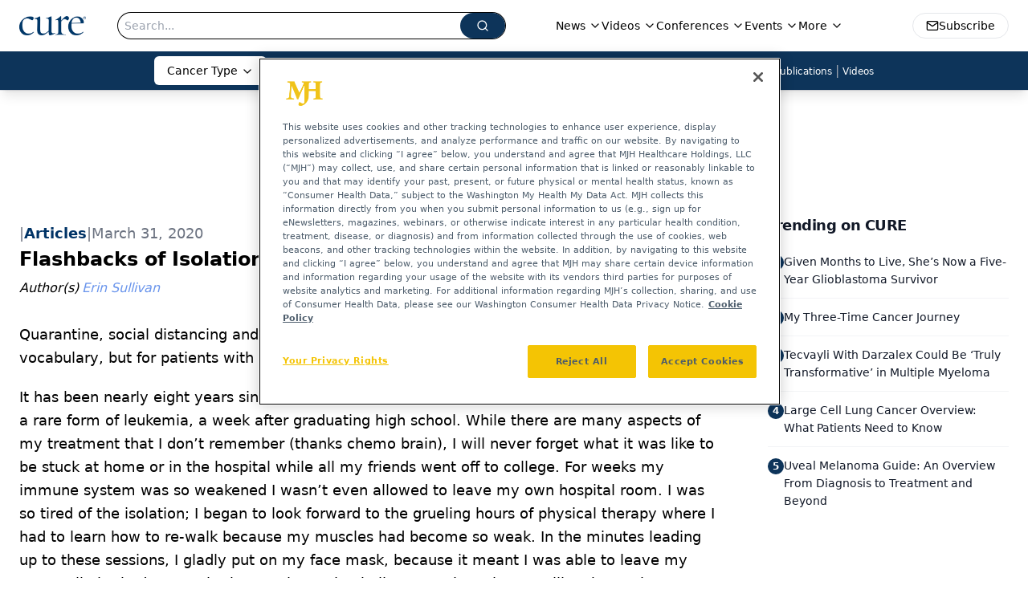

--- FILE ---
content_type: text/html; charset=utf-8
request_url: https://www.curetoday.com/view/flashbacks-of-isolation-in-the-icu-amidst-covid19
body_size: 28718
content:
<!DOCTYPE html><html lang="en"> <head><link rel="prefetch" href="/logo.webp"><link rel="preconnect" href="https://www.googletagmanager.com"><link rel="preconnect" href="https://cdn.segment.com"><link rel="preconnect" href="https://www.lightboxcdn.com"><link rel="preconnect" href="https://cdn.cookielaw.org"><link rel="preconnect" href="https://pub.doubleverify.com"><link rel="preconnect" href="https://www.googletagservices.com"><link rel="dns-prefetch" href="https://cdn.jsdelivr.net"><link rel="preconnect" href="https://res.lassomarketing.io"><link rel="icon" href="/favicon.svg" type="image/svg+xml"><link rel="icon" href="/favicon.ico" sizes="any"><link rel="apple-touch-icon" href="/apple-touch-icon.png"><meta charset="UTF-8"><meta name="viewport" content="width=device-width, initial-scale=1.0"><title>Flashbacks of Isolation in the ICU Amidst COVID-19 | CURE</title><link rel="canonical" href="https://www.curetoday.com/view/flashbacks-of-isolation-in-the-icu-amidst-covid19"><meta name="description" content="CURE connects oncology patients, survivors, and caregivers with expert guidance, cancer updates, treatment education, and clinical trial access."><meta name="robots" content="index, follow"><meta property="og:title" content="Flashbacks of Isolation in the ICU Amidst COVID-19 | CURE"><meta property="og:type" content="website"><meta property="og:image" content="https://cdn.sanity.io/images/0vv8moc6/curetoday/d76e49968864f45dafd04ef0dcca378f440d5e1c-660x363.jpg"><meta property="og:url" content="https://www.curetoday.com/view/flashbacks-of-isolation-in-the-icu-amidst-covid19"><meta property="og:image:url" content="https://cdn.sanity.io/images/0vv8moc6/curetoday/d76e49968864f45dafd04ef0dcca378f440d5e1c-660x363.jpg"><meta property="og:image:width" content="1200"><meta property="og:image:height" content="630"><meta property="og:image:alt" content="Flashbacks of Isolation in the ICU Amidst COVID-19 | CURE"><meta property="article:published_time" content="2026-01-18T11:01:09.753Z"><meta property="article:modified_time" content="2026-01-18T11:01:09.753Z"><meta property="article:author" content="Erin Sullivan"><meta property="article:tag" content="leukemia"><meta name="twitter:site" content="@cure_today"><meta name="twitter:title" content="Flashbacks of Isolation in the ICU Amidst COVID-19 | CURE"><meta name="twitter:image" content="https://cdn.sanity.io/images/0vv8moc6/curetoday/d76e49968864f45dafd04ef0dcca378f440d5e1c-660x363.jpg"><meta name="twitter:image:alt" content="Flashbacks of Isolation in the ICU Amidst COVID-19 | CURE"><meta name="twitter:description" content="CURE connects oncology patients, survivors, and caregivers with expert guidance, cancer updates, treatment education, and clinical trial access."><link rel="icon" href="/favicon.ico"><meta name="twitter:image" content="https://cdn.sanity.io/images/0vv8moc6/curetoday/d76e49968864f45dafd04ef0dcca378f440d5e1c-660x363.jpg"><meta name="twitter:title" content="Flashbacks of Isolation in the ICU Amidst COVID-19 | CURE"><meta name="twitter:description" content="CURE connects oncology patients, survivors, and caregivers with expert guidance, cancer updates, treatment education, and clinical trial access."><script type="application/ld+json">{"@context":"https://schema.org","@type":"NewsArticle","headline":"Flashbacks of Isolation in the ICU Amidst COVID-19","datePublished":"2020-03-31T19:00:00.000Z","dateModified":"2020-12-05T06:05:23.000Z","inLanguage":"en-US","image":{"@type":"ImageObject","url":"https://cdn.sanity.io/images/0vv8moc6/curetoday/d76e49968864f45dafd04ef0dcca378f440d5e1c-660x363.jpg","caption":"Flashbacks of Isolation in the ICU Amidst COVID-19","alternateName":"Flashbacks of Isolation in the ICU Amidst COVID-19"},"thumbnail":{"@type":"ImageObject","url":"https://cdn.sanity.io/images/0vv8moc6/curetoday/d76e49968864f45dafd04ef0dcca378f440d5e1c-660x363.jpg","caption":"Flashbacks of Isolation in the ICU Amidst COVID-19","alternateName":"Flashbacks of Isolation in the ICU Amidst COVID-19"},"publisher":{"@type":"Organization","name":"CURE","logo":{"@type":"ImageObject","url":"https://www.curetoday.com/logo.webp"}},"keywords":"leukemia","articleBody":"Quarantine, social distancing and self-isolation. For many, these phrases have just entered their vocabulary, but for patients with cancer and survivors, these are no strange concepts.\nIt has been nearly eight years since I was diagnosed with acute promyelocytic leukemia (APML), a rare form of leukemia, a week after graduating high school. While there are many aspects of my treatment that I don’t remember (thanks chemo brain), I will never forget what it was like to be stuck at home or in the hospital while all my friends went off to college. For weeks my immune system was so weakened I wasn’t even allowed to leave my own hospital room. I was so tired of the isolation; I began to look forward to the grueling hours of physical therapy where I had to learn how to re-walk because my muscles had become so weak. In the minutes leading up to these sessions, I gladly put on my face mask, because it meant I was able to leave my room, albeit I had to stay in the oncology wing hallways. At least it was still a change in scenery. As the months went on, I slowly began to gain my freedom back, only to be met with a case of severe pneumonia. Twice.\nWatching the news these past weeks has been incredibly hard. When I first heard them describing the more severe symptoms of COVID-19, I immediately had flashbacks to the weeks I spent in the ICU, unable to breathe on my own. It’s an experience I hope to never have again.\nThis past February I celebrated a huge milestone, five years cancer-free. However, that celebration was tainted with a higher level of anxiety than normal. In the back of my mind, as I am sure is in the back of many survivors’ minds, is always the thought, “What if my cancer relapses?”. But this year, I now have another thought, “What if after all I went through to survive, I get taken out by a virus?”.\nThese are very scary times we are living in, especially for those with compromised immune systems. Fortunately, I am far enough into my survivorship that my immune system is much stronger than it was just five years ago. For the many people who are not as fortunate, I am doing my part in following government guidelines to the best of my abilities to slow the spread of COVID-19 as much as possible.\nI follow these guidelines for patients with cancer who are currently in treatment. I do it for the families staying at the Philadelphia Ronald McDonald House, where I currently work as a social worker and for their children who are receiving active treatment at local hospitals. And I do it for my own family members and loved ones.\nFor those of you who are not taking this global pandemic seriously and disregarding guidelines, I beg you to stop. From someone who had to practice social distancing and isolation for half a year, I promise you can get through it for the next few weeks.\n ","author":[{"@type":"Person","name":"Erin Sullivan","url":"https://www.curetoday.com/authors/erin-sullivan"}]}</script><script type="application/ld+json">{"@context":"https://schema.org","@type":"Organization","contactPoint":{"@type":"ContactPoint","availableLanguage":["English"]},"name":"CURE - Oncology &amp; Cancer News for Patients &amp; Caregivers","alternateName":"CURE Today","description":"CURE connects oncology patients, survivors, and caregivers with expert guidance, cancer updates, treatment education, and clinical trial access.","email":"MJHINFO@MJHLIFESCIENCES.com","telephone":"609-716-7777","sameAs":["https://twitter.com/cure_today","https://www.facebook.com/curemagazine","https://www.youtube.com/user/curetoday","https://www.instagram.com/curetoday/","/rss.xml"],"address":{"@type":"PostalAddress","streetAddress":"259 Prospect Plains Rd, Bldg H","addressLocality":"Monroe","addressRegion":"New Jersey","postalCode":"08831","addressCountry":"United States of America"},"foundingDate":"2001-09-23","founder":{"@type":"Person","name":"MJH Life Sciences"},"employees":[{"@type":"Person","name":"Kristie L. Kahl"},{"@type":"Person","name":"Alex Biese"},{"@type":"Person","name":"Ryan Scott"}]}</script><script async src="https://cdn.jsdelivr.net/npm/@segment/analytics-consent-wrapper-onetrust@latest/dist/umd/analytics-onetrust.umd.js"></script>
 <script>
  window.dataLayer = window.dataLayer || [];
  function gtag(){dataLayer.push(arguments);}
  gtag('set' , 'developer_id.dYWJhMj', true);
  gtag('consent', 'default', {
      ad_storage: 'denied',
      analytics_storage: 'denied',
      functionality_storage: 'denied',
      personalization_storage: 'denied',
      security_storage: 'granted',
      ad_user_data: 'denied',
      ad_personalization: 'denied',
      region: [
        'AT',
        'BE',
        'BG',
        'HR',
        'CY',
        'CZ',
        'DK',
        'EE',
        'FI',
        'FR',
        'DE',
        'EL',
        'HU',
        'IE',
        'IT',
        'LV',
        'LT',
        'LU',
        'MT',
        'NL',
        'PL',
        'PT',
        'RO',
        'SK',
        'SI',
        'ES',
        'SE',
        'GB',
        'US-CA',
      ],
    });
    gtag('consent', 'default', {
      ad_storage: 'granted',
      analytics_storage: 'granted',
      functionality_storage: 'granted',
      personalization_storage: 'granted',
      security_storage: 'granted',
      ad_user_data: 'granted',
      ad_personalization: 'granted',
    });
    </script>
    <script src="https://cdn.cookielaw.org/scripttemplates/otSDKStub.js" type="text/javascript" charset="UTF-8" data-domain-script="0196a060-ef92-7fa5-a846-7c892da51ef8"></script>
    <script type="text/javascript">function OptanonWrapper() {}</script>
    <script async type="text/plain" class="optanon-category-C0001" src="https://www.lightboxcdn.com/static/lightbox_mjh.js"></script>
  <script async type="text/plain" class="optanon-category-C0004" src="https://res.lassomarketing.io/scripts/lasso-imp-id-min.js"></script> 
   <script async type="text/javascript">
      !function(){var analytics=window.analytics=window.analytics||[];if(!analytics.initialize)if(analytics.invoked)window.console&&console.error&&console.error("Segment snippet included twice.");else{analytics.invoked=!0;analytics.methods=["trackSubmit","trackClick","trackLink","trackForm","pageview","identify","reset","group","track","ready","alias","debug","page","once","off","on","addSourceMiddleware","addIntegrationMiddleware","setAnonymousId","addDestinationMiddleware"];analytics.factory=function(e){return function(){var t=Array.prototype.slice.call(arguments);t.unshift(e);analytics.push(t);return analytics}};for(var e=0;e<analytics.methods.length;e++){var key=analytics.methods[e];analytics[key]=analytics.factory(key)}analytics.load=function(key,e){var t=document.createElement("script");t.type="text/javascript";t.async=!0;t.src="https://cdn.segment.com/analytics.js/v1/" + key + "/analytics.min.js";var n=document.getElementsByTagName("script")[0];n.parentNode.insertBefore(t,n);analytics._loadOptions=e};analytics.SNIPPET_VERSION="4.13.1";
      //check lasso , if lassoImpID doesnt exist try again in 1.25 seconds
      function checkLasso() {
        if (typeof lassoImpID !== 'undefined') {
          window.LassoImpressionID = lassoImpID();
          withOneTrust(analytics).load('BBbKMoOjmhsxPnbd2nO6osz3zq67DzuN');
          analytics.page({
            'LassoImpressionID': window.LassoImpressionID
          });
        } else {
          setTimeout(checkLasso, 1000);
        }
      }
          checkLasso();
            }}();
    </script><script class="optanon-category-C0001" type="text/plain" async src="https://one.curetoday.com/tagmanager/scripts/one.js"></script><script async type="text/javascript" src="https://one.curetoday.com/tagmanager/scripts/one.js"></script><script type="text/javascript" src="https://www.googletagservices.com/tag/js/gpt.js"></script><script async src="https://pub.doubleverify.com/dvtag/20083417/DV1815449/pub.js"></script><script type="text/javascript">
            window.onDvtagReady = function (callback, timeout = 750) { 
            window.dvtag = window.dvtag || {} 
            dvtag.cmd = dvtag.cmd || [] 
            const opt = { callback, timeout, timestamp: new Date().getTime() } 
            dvtag.cmd.push(function () { dvtag.queueAdRequest(opt) }) 
            setTimeout(function () { 
            const cb = opt.callback 
            opt.callback = null 
            if (cb) cb() 
            }, timeout) 
            } 
     </script><script>(function(){const gtmID = "M4WZ5QW";

        (function (w, d, s, l, i) {
          w[l] = w[l] || [];
          w[l].push({ 'gtm.start': new Date().getTime(), event: 'gtm.js' });
          var f = d.getElementsByTagName(s)[0],
            j = d.createElement(s),
            dl = l != 'dataLayer' ? '&l=' + l : '';
          j.async = true;
          j.src = 'https://www.googletagmanager.com/gtm.js?id=' + i + dl;
          f.parentNode.insertBefore(j, f);
        })(window, document, 'script', 'dataLayer', 'GTM-' + gtmID);
      })();</script><!-- <ClientRouter  /> --><link rel="stylesheet" href="/_astro/_slug_.B5iff1aj.css">
<style>._blockContent_tqjon_1 p{margin-bottom:.75rem;line-height:1.7;font-size:.875rem;overflow-wrap:break-word}._blockContent_tqjon_1 li{font-size:.875rem;line-height:1.7}._blockContent_tqjon_1 a{color:#00f;text-decoration:underline}._blockContent_tqjon_1 .brightcove-fluid{position:relative;padding-bottom:56.25%;height:0;width:100%;margin-bottom:1rem}._blockContent_tqjon_1 .youtube-fluid iframe{height:500px}._blockContent_tqjon_1 .brightcove-fluid .video-js{height:100%;width:100%;position:absolute;inset:0}._blockContent_tqjon_1 blockquote{margin:0 10% 1rem;font-style:italic;text-align:center;font-size:x-large;padding:3rem 0;position:relative;background-image:url("data:image/svg+xml;utf8,<svg xmlns='http://www.w3.org/2000/svg' xmlns:xlink='http://www.w3.org/1999/xlink' viewBox='0 0 400 300'><polygon opacity='0.15' fill='currentColor' points='184,40 108,150 166,150 166,300 0,300 16,139 103,40'/><polygon opacity='0.15' fill='currentColor' points='216,260 292,150 234,150 234,0 400,0 384,161 297,260'/></svg>");background-repeat:no-repeat;background-position:top left;background-size:50px 50px}@media (max-width: 766px){._blockContent_tqjon_1 h6{overflow-wrap:break-word}._blockContent_tqjon_1 .multi-media-container div{flex-wrap:wrap}._blockContent_tqjon_1 .multi-media-container div .mobile-styling{width:100%}._blockContent_tqjon_1 .youtube-fluid iframe{height:360px}}@media (min-width: 768px){._blockContent_tqjon_1 .multi-media-image-container .multi-media-image[images-count="4"]{height:100px}._blockContent_tqjon_1 .multi-media-image-container .multi-media-image[images-count="3"]{height:130px}._blockContent_tqjon_1 .multi-media-image-container .multi-media-image[images-count="2"]{height:200px}}@media (min-width: 992px){._blockContent_tqjon_1 .multi-media-image-container .multi-media-image[images-count="4"]{height:150px}._blockContent_tqjon_1 .multi-media-image-container .multi-media-image[images-count="3"]{height:200px}._blockContent_tqjon_1 .multi-media-image-container .multi-media-image[images-count="2"]{height:300px}}:root{--primary-color: 210 74.8% 20.2%;--primary-color-dark: 210 74.8% 10.2%;--secondary-color: 205 75.3% 84.1%;--header-primary-color: 0 0% 100%;--header-primary-foreground: 0 0% 0%;--header-secondary-color: 210 74.8% 20.2%;--header-secondary-foreground: 0 0% 100%;--header-specialty-color: 0 0% 100%;--header-specialty-foreground: 0 0% 0%;--header-link-color: 0 0% 100%;--header-link-foreground: 0 0% 0%;--footer-primary-color: 210 74.8% 20.2%;--footer-primary-foreground: 0 0% 100%;--footer-secondary-color: 210, 73%, 84%;--footer-secondary-foreground: 210 74.8% 20.2%;--accent-color: 45 100% 50%;--warning-color: 6 80% 57%;--success-color: 126 43% 50%;--border-color: 220 13% 91%;--background-color: 0 0% 100%;--text-default-color: 0, 0%, 40%;--text-light-color: 0, 0%, 55%;--text-dark-color: 0 0% 7%;--link-color: 220 77% 67%;--link-hover-color: 220 77% 35%}
</style>
<link rel="stylesheet" href="/_astro/index.BLTkkU-H.css">
<link rel="stylesheet" href="/_astro/index.D6jDBXML.css"><script type="module" src="/_astro/page.V2R8AmkL.js"></script></head> <body> <style>astro-island,astro-slot,astro-static-slot{display:contents}</style><script>(()=>{var e=async t=>{await(await t())()};(self.Astro||(self.Astro={})).load=e;window.dispatchEvent(new Event("astro:load"));})();</script><script>(()=>{var A=Object.defineProperty;var g=(i,o,a)=>o in i?A(i,o,{enumerable:!0,configurable:!0,writable:!0,value:a}):i[o]=a;var d=(i,o,a)=>g(i,typeof o!="symbol"?o+"":o,a);{let i={0:t=>m(t),1:t=>a(t),2:t=>new RegExp(t),3:t=>new Date(t),4:t=>new Map(a(t)),5:t=>new Set(a(t)),6:t=>BigInt(t),7:t=>new URL(t),8:t=>new Uint8Array(t),9:t=>new Uint16Array(t),10:t=>new Uint32Array(t),11:t=>1/0*t},o=t=>{let[l,e]=t;return l in i?i[l](e):void 0},a=t=>t.map(o),m=t=>typeof t!="object"||t===null?t:Object.fromEntries(Object.entries(t).map(([l,e])=>[l,o(e)]));class y extends HTMLElement{constructor(){super(...arguments);d(this,"Component");d(this,"hydrator");d(this,"hydrate",async()=>{var b;if(!this.hydrator||!this.isConnected)return;let e=(b=this.parentElement)==null?void 0:b.closest("astro-island[ssr]");if(e){e.addEventListener("astro:hydrate",this.hydrate,{once:!0});return}let c=this.querySelectorAll("astro-slot"),n={},h=this.querySelectorAll("template[data-astro-template]");for(let r of h){let s=r.closest(this.tagName);s!=null&&s.isSameNode(this)&&(n[r.getAttribute("data-astro-template")||"default"]=r.innerHTML,r.remove())}for(let r of c){let s=r.closest(this.tagName);s!=null&&s.isSameNode(this)&&(n[r.getAttribute("name")||"default"]=r.innerHTML)}let p;try{p=this.hasAttribute("props")?m(JSON.parse(this.getAttribute("props"))):{}}catch(r){let s=this.getAttribute("component-url")||"<unknown>",v=this.getAttribute("component-export");throw v&&(s+=` (export ${v})`),console.error(`[hydrate] Error parsing props for component ${s}`,this.getAttribute("props"),r),r}let u;await this.hydrator(this)(this.Component,p,n,{client:this.getAttribute("client")}),this.removeAttribute("ssr"),this.dispatchEvent(new CustomEvent("astro:hydrate"))});d(this,"unmount",()=>{this.isConnected||this.dispatchEvent(new CustomEvent("astro:unmount"))})}disconnectedCallback(){document.removeEventListener("astro:after-swap",this.unmount),document.addEventListener("astro:after-swap",this.unmount,{once:!0})}connectedCallback(){if(!this.hasAttribute("await-children")||document.readyState==="interactive"||document.readyState==="complete")this.childrenConnectedCallback();else{let e=()=>{document.removeEventListener("DOMContentLoaded",e),c.disconnect(),this.childrenConnectedCallback()},c=new MutationObserver(()=>{var n;((n=this.lastChild)==null?void 0:n.nodeType)===Node.COMMENT_NODE&&this.lastChild.nodeValue==="astro:end"&&(this.lastChild.remove(),e())});c.observe(this,{childList:!0}),document.addEventListener("DOMContentLoaded",e)}}async childrenConnectedCallback(){let e=this.getAttribute("before-hydration-url");e&&await import(e),this.start()}async start(){let e=JSON.parse(this.getAttribute("opts")),c=this.getAttribute("client");if(Astro[c]===void 0){window.addEventListener(`astro:${c}`,()=>this.start(),{once:!0});return}try{await Astro[c](async()=>{let n=this.getAttribute("renderer-url"),[h,{default:p}]=await Promise.all([import(this.getAttribute("component-url")),n?import(n):()=>()=>{}]),u=this.getAttribute("component-export")||"default";if(!u.includes("."))this.Component=h[u];else{this.Component=h;for(let f of u.split("."))this.Component=this.Component[f]}return this.hydrator=p,this.hydrate},e,this)}catch(n){console.error(`[astro-island] Error hydrating ${this.getAttribute("component-url")}`,n)}}attributeChangedCallback(){this.hydrate()}}d(y,"observedAttributes",["props"]),customElements.get("astro-island")||customElements.define("astro-island",y)}})();</script><astro-island uid="Z240suH" prefix="r7" component-url="/_astro/atoms.SAMesm8K.js" component-export="SanityClient" renderer-url="/_astro/client.4AZqD4Tw.js" props="{&quot;config&quot;:[0,{&quot;dataset&quot;:[0,&quot;curetoday&quot;],&quot;projectId&quot;:[0,&quot;0vv8moc6&quot;],&quot;useCdn&quot;:[0,true],&quot;token&quot;:[0,&quot;skIjFEmlzBmyZpjK8Zc1FQwpwi0Bv3wVI0WhSPJfe5wEiXkmkb3Rq7h5T1WLyvXaJAhM7sOBa2vXBRGxShTPYsvCpTSYuIFBEZnhapLqKMkXyRyxCYjZQYbPv4Zbdn7UMjfKcTbCwat1s1GKaDhqbiwIffPYLGtrK4hT6V3Xq32NfzOzScjn&quot;]}]}" ssr client="load" opts="{&quot;name&quot;:&quot;SanityClient&quot;,&quot;value&quot;:true}"></astro-island>  <!-- <VisualEditing enabled={visualEditingEnabled} zIndex={1000} /> --> <script>(()=>{var e=async t=>{await(await t())()};(self.Astro||(self.Astro={})).only=e;window.dispatchEvent(new Event("astro:only"));})();</script><astro-island uid="Z1AeGkI" component-url="/_astro/index.qum6FzgI.js" component-export="default" renderer-url="/_astro/client.4AZqD4Tw.js" props="{&quot;settings&quot;:[0,{&quot;siteConfig&quot;:[0,{&quot;sanityClientConfig&quot;:[0,{&quot;dataset&quot;:[0,&quot;curetoday&quot;],&quot;projectId&quot;:[0,&quot;0vv8moc6&quot;],&quot;useCdn&quot;:[0,true],&quot;token&quot;:[0,&quot;skIjFEmlzBmyZpjK8Zc1FQwpwi0Bv3wVI0WhSPJfe5wEiXkmkb3Rq7h5T1WLyvXaJAhM7sOBa2vXBRGxShTPYsvCpTSYuIFBEZnhapLqKMkXyRyxCYjZQYbPv4Zbdn7UMjfKcTbCwat1s1GKaDhqbiwIffPYLGtrK4hT6V3Xq32NfzOzScjn&quot;]}],&quot;gtmID&quot;:[0,&quot;M4WZ5QW&quot;],&quot;onejs&quot;:[0,&quot;https://one.curetoday.com/tagmanager/scripts/one.js&quot;],&quot;title&quot;:[0,&quot;CURE&quot;],&quot;liveDomain&quot;:[0,&quot;www.curetoday.com&quot;],&quot;logo&quot;:[0,&quot;/logo.webp&quot;],&quot;white_logo&quot;:[0,&quot;/logo_white.webp&quot;],&quot;megaMenuTaxName&quot;:[0,&quot;tumor&quot;],&quot;customSpecialtyText&quot;:[0,&quot;Cancer Type&quot;],&quot;twitter&quot;:[0,&quot;@cure_today&quot;],&quot;sharingImageUrl&quot;:[0,&quot;https://www.curetoday.com/logo.webp&quot;],&quot;oneTrustId&quot;:[0,&quot;0196a060-ef92-7fa5-a846-7c892da51ef8&quot;],&quot;subscribe&quot;:[0,{&quot;href&quot;:[0,&quot;/newsletter&quot;],&quot;text&quot;:[0,&quot;Stay up to date on cancer updates, research and education&quot;]}],&quot;subFooterLinks&quot;:[1,[]]}],&quot;styleConfig&quot;:[0,{&quot;navigation&quot;:[0,5],&quot;footer&quot;:[0,1],&quot;featureDeck&quot;:[0,1],&quot;featureSlider&quot;:[0,1]}],&quot;adConfig&quot;:[0,{&quot;networkID&quot;:[0,&quot;4688&quot;],&quot;adUnit&quot;:[0,&quot;curetoday.com&quot;]}],&quot;pageConfig&quot;:[0,{&quot;publicationName&quot;:[0,&quot;Curetoday&quot;],&quot;publicationUrl&quot;:[0,&quot;publications&quot;],&quot;authorUrl&quot;:[0,&quot;authors&quot;]}],&quot;sanityConfig&quot;:[0,{&quot;taxonomy&quot;:[0,{&quot;news&quot;:[0,&quot;f91f19b1-9fbd-4864-a0b4-ee25366dd211&quot;],&quot;conference&quot;:[0,&quot;fead2609-9bb8-4724-a090-1c38683f28ce&quot;],&quot;clinical&quot;:[0,&quot;048f22a1-d9f0-4918-b8ae-57614611eef6&quot;],&quot;blog&quot;:[0,&quot;54b3c8ff-0c14-4e1b-87be-d2505ee329ae&quot;],&quot;story&quot;:[0,&quot;4955e902-dc1b-4077-b287-4e10eef0acd3&quot;]}],&quot;docGroup&quot;:[0,{&quot;conference&quot;:[0,&quot;746984b0-aacc-4c3c-bb96-160b21523ac0&quot;]}],&quot;contentCategory&quot;:[0,{&quot;podcasts&quot;:[0,&quot;5a41f6af-bbd3-4f71-854a-6ca5bf4ef47a&quot;],&quot;videos&quot;:[0,&quot;3871733e-d762-472d-b86d-26e3124ac5aa&quot;],&quot;articles&quot;:[0,&quot;a3c85ae2-5591-4d9d-98f9-573ec5dc6315&quot;]}]}],&quot;gateEnabled&quot;:[0,&quot;modal&quot;],&quot;sMaxAge&quot;:[0,300],&quot;staleWhileRevalidate&quot;:[0,329],&quot;allowedDomains&quot;:[1,[[0,&quot;ce.dvm360.com&quot;],[0,&quot;www.pharmacytimes.org&quot;],[0,&quot;www.gotoper.com&quot;]]]}],&quot;targeting&quot;:[0,{&quot;content_placement&quot;:[1,[[0,&quot;share-your-story&quot;],[0,&quot;tumor/leukemia&quot;]]],&quot;document_url&quot;:[1,[[0,&quot;flashbacks-of-isolation-in-the-icu-amidst-covid19&quot;]]],&quot;document_group&quot;:[1,[]],&quot;content_group&quot;:[1,[]],&quot;rootDocumentGroup&quot;:[1,[]],&quot;issue_url&quot;:[1,[]],&quot;publication_url&quot;:[1,[]],&quot;tags&quot;:[1,[[0,&quot;leukemia&quot;]]],&quot;hostname&quot;:[0,&quot;www.curetoday.com&quot;],&quot;adLayer&quot;:[0,{&quot;adSlotSelection&quot;:[1,[]]}]}],&quot;gateData&quot;:[0,{}]}" ssr client="only" opts="{&quot;name&quot;:&quot;ADWelcome&quot;,&quot;value&quot;:true}"></astro-island> <astro-island uid="1YC9Gj" prefix="r31" component-url="/_astro/ADFloatingFooter.BD49CBHT.js" component-export="default" renderer-url="/_astro/client.4AZqD4Tw.js" props="{&quot;networkID&quot;:[0,&quot;4688&quot;],&quot;adUnit&quot;:[0,&quot;curetoday.com&quot;],&quot;targeting&quot;:[0,{&quot;content_placement&quot;:[1,[[0,&quot;share-your-story&quot;],[0,&quot;tumor/leukemia&quot;]]],&quot;document_url&quot;:[1,[[0,&quot;flashbacks-of-isolation-in-the-icu-amidst-covid19&quot;]]],&quot;document_group&quot;:[1,[]],&quot;content_group&quot;:[1,[]],&quot;rootDocumentGroup&quot;:[1,[]],&quot;issue_url&quot;:[1,[]],&quot;publication_url&quot;:[1,[]],&quot;tags&quot;:[1,[[0,&quot;leukemia&quot;]]],&quot;hostname&quot;:[0,&quot;www.curetoday.com&quot;],&quot;adLayer&quot;:[0,{&quot;adSlotSelection&quot;:[1,[]]}]}]}" ssr client="load" opts="{&quot;name&quot;:&quot;ADFloatingFooter&quot;,&quot;value&quot;:true}"></astro-island>      <astro-island uid="ZJO7r" prefix="r32" component-url="/_astro/ui.CBw1Tjrz.js" component-export="N5" renderer-url="/_astro/client.4AZqD4Tw.js" props="{&quot;data&quot;:[0,{&quot;logoImage&quot;:[0,&quot;/logo.webp&quot;],&quot;mainLinks&quot;:[1,[[0,{&quot;_createdAt&quot;:[0,&quot;2020-07-24T20:17:51Z&quot;],&quot;_id&quot;:[0,&quot;83b93418-a84a-49df-925f-1abb951956c9&quot;],&quot;_rev&quot;:[0,&quot;B0TtfBP1sd01DKMeNAZIIQ&quot;],&quot;_type&quot;:[0,&quot;mainNavigation&quot;],&quot;_updatedAt&quot;:[0,&quot;2020-07-24T20:17:51Z&quot;],&quot;is_active&quot;:[0,true],&quot;name&quot;:[0,&quot;News&quot;],&quot;navParent&quot;:[0,null],&quot;sortOrder&quot;:[0,1],&quot;subQuery&quot;:[1,[[0,{&quot;_createdAt&quot;:[0,&quot;2022-05-02T17:28:10Z&quot;],&quot;_id&quot;:[0,&quot;510cd9cd-24aa-48cc-aad9-ec5758fa97e6&quot;],&quot;_rev&quot;:[0,&quot;CiHGE2syqNjdEubBxrJamb&quot;],&quot;_type&quot;:[0,&quot;mainNavigation&quot;],&quot;_updatedAt&quot;:[0,&quot;2022-05-16T16:25:33Z&quot;],&quot;children&quot;:[1,[]],&quot;is_active&quot;:[0,true],&quot;name&quot;:[0,&quot;Cancer Horizons&quot;],&quot;navParent&quot;:[0,{&quot;_ref&quot;:[0,&quot;83b93418-a84a-49df-925f-1abb951956c9&quot;],&quot;_type&quot;:[0,&quot;reference&quot;]}],&quot;sortOrder&quot;:[0,1],&quot;url&quot;:[0,&quot;/cancer-horizons&quot;]}],[0,{&quot;_createdAt&quot;:[0,&quot;2020-07-24T20:18:07Z&quot;],&quot;_id&quot;:[0,&quot;8f26b809-b433-4b6b-be63-510fd30afb89&quot;],&quot;_rev&quot;:[0,&quot;05fXEYAQ1sYANlWRaDxh33&quot;],&quot;_type&quot;:[0,&quot;mainNavigation&quot;],&quot;_updatedAt&quot;:[0,&quot;2020-07-24T20:18:07Z&quot;],&quot;children&quot;:[1,[]],&quot;is_active&quot;:[0,true],&quot;name&quot;:[0,&quot;All News&quot;],&quot;navParent&quot;:[0,{&quot;_ref&quot;:[0,&quot;83b93418-a84a-49df-925f-1abb951956c9&quot;],&quot;_type&quot;:[0,&quot;reference&quot;]}],&quot;url&quot;:[0,&quot;/news&quot;]}],[0,{&quot;_createdAt&quot;:[0,&quot;2020-09-10T13:14:29Z&quot;],&quot;_id&quot;:[0,&quot;7796f41d-0a6d-4920-a4be-f2ec6b1b08ce&quot;],&quot;_rev&quot;:[0,&quot;NAeMDru9tALhATnrxH9gid&quot;],&quot;_type&quot;:[0,&quot;mainNavigation&quot;],&quot;_updatedAt&quot;:[0,&quot;2020-09-10T13:14:33Z&quot;],&quot;children&quot;:[1,[]],&quot;is_active&quot;:[0,true],&quot;name&quot;:[0,&quot;Blogs&quot;],&quot;navParent&quot;:[0,{&quot;_ref&quot;:[0,&quot;83b93418-a84a-49df-925f-1abb951956c9&quot;],&quot;_type&quot;:[0,&quot;reference&quot;]}],&quot;url&quot;:[0,&quot;/news/blogs&quot;]}],[0,{&quot;_createdAt&quot;:[0,&quot;2020-07-24T20:18:11Z&quot;],&quot;_id&quot;:[0,&quot;bdf4f000-ec29-42d1-82fb-103c0f2de4a1&quot;],&quot;_rev&quot;:[0,&quot;3ykpkuRPw6us2HkMXr4MTN&quot;],&quot;_type&quot;:[0,&quot;mainNavigation&quot;],&quot;_updatedAt&quot;:[0,&quot;2020-07-24T20:18:22Z&quot;],&quot;children&quot;:[1,[]],&quot;is_active&quot;:[0,true],&quot;name&quot;:[0,&quot;Caregiving&quot;],&quot;navParent&quot;:[0,{&quot;_ref&quot;:[0,&quot;83b93418-a84a-49df-925f-1abb951956c9&quot;],&quot;_type&quot;:[0,&quot;reference&quot;]}],&quot;url&quot;:[0,&quot;/news/caregiving&quot;]}],[0,{&quot;_createdAt&quot;:[0,&quot;2020-07-24T20:18:30Z&quot;],&quot;_id&quot;:[0,&quot;4a700b49-07fc-41c8-86b5-1dfa6025605e&quot;],&quot;_rev&quot;:[0,&quot;s1AWpZqq7eamJttD9kJh37&quot;],&quot;_type&quot;:[0,&quot;mainNavigation&quot;],&quot;_updatedAt&quot;:[0,&quot;2020-07-24T20:18:45Z&quot;],&quot;children&quot;:[1,[]],&quot;is_active&quot;:[0,true],&quot;name&quot;:[0,&quot;Diet and Exercise&quot;],&quot;navParent&quot;:[0,{&quot;_ref&quot;:[0,&quot;83b93418-a84a-49df-925f-1abb951956c9&quot;],&quot;_type&quot;:[0,&quot;reference&quot;]}],&quot;url&quot;:[0,&quot;/news/diet-and-exercise&quot;]}],[0,{&quot;_createdAt&quot;:[0,&quot;2020-07-24T20:18:47Z&quot;],&quot;_id&quot;:[0,&quot;55e63c41-497f-4a02-a740-16abb0ffbd83&quot;],&quot;_rev&quot;:[0,&quot;3ykpkuRPw6us2HkMXr4NjH&quot;],&quot;_type&quot;:[0,&quot;mainNavigation&quot;],&quot;_updatedAt&quot;:[0,&quot;2020-07-24T20:18:56Z&quot;],&quot;children&quot;:[1,[]],&quot;is_active&quot;:[0,true],&quot;name&quot;:[0,&quot;Financial&quot;],&quot;navParent&quot;:[0,{&quot;_ref&quot;:[0,&quot;83b93418-a84a-49df-925f-1abb951956c9&quot;],&quot;_type&quot;:[0,&quot;reference&quot;]}],&quot;url&quot;:[0,&quot;/news/financial&quot;]}],[0,{&quot;_createdAt&quot;:[0,&quot;2020-07-24T20:19:03Z&quot;],&quot;_id&quot;:[0,&quot;d2ba3a89-2ac7-45ef-aa83-f1a52774bf72&quot;],&quot;_rev&quot;:[0,&quot;3ykpkuRPw6us2HkMXr4O1p&quot;],&quot;_type&quot;:[0,&quot;mainNavigation&quot;],&quot;_updatedAt&quot;:[0,&quot;2020-07-24T20:19:09Z&quot;],&quot;children&quot;:[1,[]],&quot;is_active&quot;:[0,true],&quot;name&quot;:[0,&quot;Psychosocial&quot;],&quot;navParent&quot;:[0,{&quot;_ref&quot;:[0,&quot;83b93418-a84a-49df-925f-1abb951956c9&quot;],&quot;_type&quot;:[0,&quot;reference&quot;]}],&quot;url&quot;:[0,&quot;/news/psychosocial&quot;]}],[0,{&quot;_createdAt&quot;:[0,&quot;2020-07-24T20:19:14Z&quot;],&quot;_id&quot;:[0,&quot;f4994c4f-f9e4-4af0-8b0a-931e275274d1&quot;],&quot;_rev&quot;:[0,&quot;B0TtfBP1sd01DKMeNAZJqm&quot;],&quot;_type&quot;:[0,&quot;mainNavigation&quot;],&quot;_updatedAt&quot;:[0,&quot;2020-07-24T20:19:19Z&quot;],&quot;children&quot;:[1,[]],&quot;is_active&quot;:[0,true],&quot;name&quot;:[0,&quot;Recipes&quot;],&quot;navParent&quot;:[0,{&quot;_ref&quot;:[0,&quot;83b93418-a84a-49df-925f-1abb951956c9&quot;],&quot;_type&quot;:[0,&quot;reference&quot;]}],&quot;url&quot;:[0,&quot;/news/recipes&quot;]}],[0,{&quot;_createdAt&quot;:[0,&quot;2020-07-24T20:19:24Z&quot;],&quot;_id&quot;:[0,&quot;5b827e51-3ef0-4ff6-bdb8-13a38101affc&quot;],&quot;_rev&quot;:[0,&quot;B0TtfBP1sd01DKMeNAZK44&quot;],&quot;_type&quot;:[0,&quot;mainNavigation&quot;],&quot;_updatedAt&quot;:[0,&quot;2020-07-24T20:19:30Z&quot;],&quot;children&quot;:[1,[]],&quot;is_active&quot;:[0,true],&quot;name&quot;:[0,&quot;Sexual Health&quot;],&quot;navParent&quot;:[0,{&quot;_ref&quot;:[0,&quot;83b93418-a84a-49df-925f-1abb951956c9&quot;],&quot;_type&quot;:[0,&quot;reference&quot;]}],&quot;url&quot;:[0,&quot;/news/sexual-health&quot;]}],[0,{&quot;_createdAt&quot;:[0,&quot;2020-07-24T20:19:40Z&quot;],&quot;_id&quot;:[0,&quot;b2eda11a-8406-496d-b922-650f6189ca07&quot;],&quot;_rev&quot;:[0,&quot;UP5DN8kgH0KgNaQFvpF4uC&quot;],&quot;_type&quot;:[0,&quot;mainNavigation&quot;],&quot;_updatedAt&quot;:[0,&quot;2020-07-24T20:19:52Z&quot;],&quot;children&quot;:[1,[]],&quot;is_active&quot;:[0,true],&quot;name&quot;:[0,&quot;Side Effect&quot;],&quot;navParent&quot;:[0,{&quot;_ref&quot;:[0,&quot;83b93418-a84a-49df-925f-1abb951956c9&quot;],&quot;_type&quot;:[0,&quot;reference&quot;]}],&quot;url&quot;:[0,&quot;/news/side-effect&quot;]}],[0,{&quot;_createdAt&quot;:[0,&quot;2020-07-24T20:20:14Z&quot;],&quot;_id&quot;:[0,&quot;43259b53-8a31-49f6-9155-828517120170&quot;],&quot;_rev&quot;:[0,&quot;i10C5s7OcDjB7SmC4YjEUq&quot;],&quot;_type&quot;:[0,&quot;mainNavigation&quot;],&quot;_updatedAt&quot;:[0,&quot;2020-07-24T20:20:22Z&quot;],&quot;children&quot;:[1,[]],&quot;is_active&quot;:[0,true],&quot;name&quot;:[0,&quot;Sponsored&quot;],&quot;navParent&quot;:[0,{&quot;_ref&quot;:[0,&quot;83b93418-a84a-49df-925f-1abb951956c9&quot;],&quot;_type&quot;:[0,&quot;reference&quot;]}],&quot;url&quot;:[0,&quot;/news/sponsored&quot;]}],[0,{&quot;_createdAt&quot;:[0,&quot;2020-07-24T20:22:56Z&quot;],&quot;_id&quot;:[0,&quot;59ea7dc2-4abc-467b-b2b1-133c036fc963&quot;],&quot;_rev&quot;:[0,&quot;05fXEYAQ1sYANlWRaDxnPz&quot;],&quot;_type&quot;:[0,&quot;mainNavigation&quot;],&quot;_updatedAt&quot;:[0,&quot;2020-07-24T20:23:05Z&quot;],&quot;children&quot;:[1,[]],&quot;is_active&quot;:[0,true],&quot;name&quot;:[0,&quot;Survivorship&quot;],&quot;navParent&quot;:[0,{&quot;_ref&quot;:[0,&quot;83b93418-a84a-49df-925f-1abb951956c9&quot;],&quot;_type&quot;:[0,&quot;reference&quot;]}],&quot;url&quot;:[0,&quot;/news/survivorship&quot;]}]]]}],[0,{&quot;_createdAt&quot;:[0,&quot;2020-07-24T20:23:27Z&quot;],&quot;_id&quot;:[0,&quot;20512795-f1b7-4715-b05f-cf430efc0872&quot;],&quot;_rev&quot;:[0,&quot;XYcAcmtx9uUuoc2rVV2lLe&quot;],&quot;_type&quot;:[0,&quot;mainNavigation&quot;],&quot;_updatedAt&quot;:[0,&quot;2020-08-03T17:44:45Z&quot;],&quot;is_active&quot;:[0,true],&quot;name&quot;:[0,&quot;Videos&quot;],&quot;navParent&quot;:[0,null],&quot;sortOrder&quot;:[0,2],&quot;subQuery&quot;:[1,[[0,{&quot;_createdAt&quot;:[0,&quot;2020-07-24T20:23:31Z&quot;],&quot;_id&quot;:[0,&quot;742a6dae-167a-4f00-b7a0-bf440eb8d3ea&quot;],&quot;_rev&quot;:[0,&quot;Nnr45qNrlMpP04fWDD6U1t&quot;],&quot;_type&quot;:[0,&quot;mainNavigation&quot;],&quot;_updatedAt&quot;:[0,&quot;2020-07-24T20:23:48Z&quot;],&quot;children&quot;:[1,[]],&quot;is_active&quot;:[0,true],&quot;name&quot;:[0,&quot;All Videos&quot;],&quot;navParent&quot;:[0,{&quot;_ref&quot;:[0,&quot;20512795-f1b7-4715-b05f-cf430efc0872&quot;],&quot;_type&quot;:[0,&quot;reference&quot;]}],&quot;url&quot;:[0,&quot;/videos&quot;]}],[0,{&quot;_createdAt&quot;:[0,&quot;2020-07-24T20:25:23Z&quot;],&quot;_id&quot;:[0,&quot;d1c6e141-1654-4e8e-88d8-ac91683de3af&quot;],&quot;_rev&quot;:[0,&quot;GQ2iWOdzjKwgYpKUFd3Zrx&quot;],&quot;_type&quot;:[0,&quot;mainNavigation&quot;],&quot;_updatedAt&quot;:[0,&quot;2020-08-05T16:47:22Z&quot;],&quot;children&quot;:[1,[]],&quot;is_active&quot;:[0,true],&quot;name&quot;:[0,&quot;CURE Connections&quot;],&quot;navParent&quot;:[0,{&quot;_ref&quot;:[0,&quot;20512795-f1b7-4715-b05f-cf430efc0872&quot;],&quot;_type&quot;:[0,&quot;reference&quot;]}],&quot;url&quot;:[0,&quot;/cure-connections&quot;]}],[0,{&quot;_createdAt&quot;:[0,&quot;2020-07-24T20:24:46Z&quot;],&quot;_id&quot;:[0,&quot;eae97d81-3af2-4548-b610-34bf7729f655&quot;],&quot;_rev&quot;:[0,&quot;WjhO6O7DJvvlvhLYsdHj2M&quot;],&quot;_type&quot;:[0,&quot;mainNavigation&quot;],&quot;_updatedAt&quot;:[0,&quot;2023-03-02T17:54:37Z&quot;],&quot;children&quot;:[1,[]],&quot;is_active&quot;:[0,true],&quot;name&quot;:[0,&quot;CURE Expert Connections®&quot;],&quot;navParent&quot;:[0,{&quot;_ref&quot;:[0,&quot;20512795-f1b7-4715-b05f-cf430efc0872&quot;],&quot;_type&quot;:[0,&quot;reference&quot;]}],&quot;url&quot;:[0,&quot;/expertconnections&quot;]}],[0,{&quot;_createdAt&quot;:[0,&quot;2020-07-24T20:24:10Z&quot;],&quot;_id&quot;:[0,&quot;fbf15da5-406e-46a4-95fe-be55718af91c&quot;],&quot;_rev&quot;:[0,&quot;Cf6Cd2nMoRdMbeTePhIhkg&quot;],&quot;_type&quot;:[0,&quot;mainNavigation&quot;],&quot;_updatedAt&quot;:[0,&quot;2020-08-05T17:41:52Z&quot;],&quot;children&quot;:[1,[]],&quot;is_active&quot;:[0,true],&quot;name&quot;:[0,&quot;CURE Speaking Out&quot;],&quot;navParent&quot;:[0,{&quot;_ref&quot;:[0,&quot;20512795-f1b7-4715-b05f-cf430efc0872&quot;],&quot;_type&quot;:[0,&quot;reference&quot;]}],&quot;url&quot;:[0,&quot;/speaking-out&quot;]}],[0,{&quot;_createdAt&quot;:[0,&quot;2020-07-24T20:25:05Z&quot;],&quot;_id&quot;:[0,&quot;e677f5e6-3219-40b3-8b95-477b0372685e&quot;],&quot;_rev&quot;:[0,&quot;0svCgtT8sOM4jZUAmi6a1B&quot;],&quot;_type&quot;:[0,&quot;mainNavigation&quot;],&quot;_updatedAt&quot;:[0,&quot;2020-08-05T17:41:54Z&quot;],&quot;children&quot;:[1,[]],&quot;is_active&quot;:[0,true],&quot;name&quot;:[0,&quot;CURE TV&quot;],&quot;navParent&quot;:[0,{&quot;_ref&quot;:[0,&quot;20512795-f1b7-4715-b05f-cf430efc0872&quot;],&quot;_type&quot;:[0,&quot;reference&quot;]}],&quot;url&quot;:[0,&quot;/cure-tv&quot;]}],[0,{&quot;_createdAt&quot;:[0,&quot;2023-06-02T18:17:44Z&quot;],&quot;_id&quot;:[0,&quot;ea811b17-b9c6-4698-89a5-0f41e23d87fc&quot;],&quot;_rev&quot;:[0,&quot;sM7LpJSfEHP3xN1B9IwWB2&quot;],&quot;_type&quot;:[0,&quot;mainNavigation&quot;],&quot;_updatedAt&quot;:[0,&quot;2023-06-02T18:17:44Z&quot;],&quot;children&quot;:[1,[]],&quot;is_active&quot;:[0,true],&quot;name&quot;:[0,&quot;Educated Patient Sound Bites&quot;],&quot;navParent&quot;:[0,{&quot;_ref&quot;:[0,&quot;20512795-f1b7-4715-b05f-cf430efc0872&quot;],&quot;_type&quot;:[0,&quot;reference&quot;]}],&quot;url&quot;:[0,&quot;/educated-patient-sound-bites&quot;]}],[0,{&quot;_createdAt&quot;:[0,&quot;2025-11-24T14:18:09Z&quot;],&quot;_id&quot;:[0,&quot;8d2784a7-a8a8-4bc8-8959-5176b7c3dac7&quot;],&quot;_rev&quot;:[0,&quot;GUa2UfCcVl2fsIlnO5lXcE&quot;],&quot;_type&quot;:[0,&quot;mainNavigation&quot;],&quot;_updatedAt&quot;:[0,&quot;2025-11-24T14:18:40Z&quot;],&quot;children&quot;:[1,[]],&quot;is_active&quot;:[0,true],&quot;name&quot;:[0,&quot;From All Angles&quot;],&quot;navParent&quot;:[0,{&quot;_ref&quot;:[0,&quot;20512795-f1b7-4715-b05f-cf430efc0872&quot;],&quot;_type&quot;:[0,&quot;reference&quot;]}],&quot;url&quot;:[0,&quot;/from-all-angles&quot;]}],[0,{&quot;_createdAt&quot;:[0,&quot;2020-08-03T20:36:34Z&quot;],&quot;_id&quot;:[0,&quot;e2ec4dcd-c6ed-46d4-ab3e-e9cf7cb4d64d&quot;],&quot;_rev&quot;:[0,&quot;gse3Qs9GFQKa7umYWs8Jhs&quot;],&quot;_type&quot;:[0,&quot;mainNavigation&quot;],&quot;_updatedAt&quot;:[0,&quot;2020-10-23T14:10:25Z&quot;],&quot;children&quot;:[1,[]],&quot;is_active&quot;:[0,true],&quot;name&quot;:[0,&quot;On Demand: Webinars&quot;],&quot;navParent&quot;:[0,{&quot;_ref&quot;:[0,&quot;20512795-f1b7-4715-b05f-cf430efc0872&quot;],&quot;_type&quot;:[0,&quot;reference&quot;]}],&quot;url&quot;:[0,&quot;/webinars-on-demand&quot;]}]]]}],[0,{&quot;_createdAt&quot;:[0,&quot;2020-07-24T20:28:42Z&quot;],&quot;_id&quot;:[0,&quot;8807ad46-a65d-45d6-b4b1-2a46dfbc018b&quot;],&quot;_rev&quot;:[0,&quot;B0TtfBP1sd01DKMeNAZTHY&quot;],&quot;_type&quot;:[0,&quot;mainNavigation&quot;],&quot;_updatedAt&quot;:[0,&quot;2020-07-24T20:28:42Z&quot;],&quot;is_active&quot;:[0,true],&quot;name&quot;:[0,&quot;Conferences&quot;],&quot;navParent&quot;:[0,null],&quot;sortOrder&quot;:[0,3],&quot;subQuery&quot;:[1,[[0,{&quot;_createdAt&quot;:[0,&quot;2020-07-24T20:29:14Z&quot;],&quot;_id&quot;:[0,&quot;53370ab1-6f8e-48cb-afcb-0ef0ae0c4859&quot;],&quot;_rev&quot;:[0,&quot;GxFjyU6xtrcZkoY8vwn0wK&quot;],&quot;_type&quot;:[0,&quot;mainNavigation&quot;],&quot;_updatedAt&quot;:[0,&quot;2020-08-13T17:13:29Z&quot;],&quot;children&quot;:[1,[]],&quot;is_active&quot;:[0,true],&quot;name&quot;:[0,&quot;Conference Coverage &quot;],&quot;navParent&quot;:[0,{&quot;_ref&quot;:[0,&quot;8807ad46-a65d-45d6-b4b1-2a46dfbc018b&quot;],&quot;_type&quot;:[0,&quot;reference&quot;]}],&quot;sortOrder&quot;:[0,1],&quot;url&quot;:[0,&quot;/latest-conference&quot;]}],[0,{&quot;_createdAt&quot;:[0,&quot;2020-07-24T20:29:16Z&quot;],&quot;_id&quot;:[0,&quot;efaf0b77-c0c3-4de7-953e-81894680e150&quot;],&quot;_rev&quot;:[0,&quot;d4ilsE5q4PRpxUPL606Y3h&quot;],&quot;_type&quot;:[0,&quot;mainNavigation&quot;],&quot;_updatedAt&quot;:[0,&quot;2020-08-13T17:13:34Z&quot;],&quot;children&quot;:[1,[]],&quot;is_active&quot;:[0,true],&quot;name&quot;:[0,&quot;Conference Listing &quot;],&quot;navParent&quot;:[0,{&quot;_ref&quot;:[0,&quot;8807ad46-a65d-45d6-b4b1-2a46dfbc018b&quot;],&quot;_type&quot;:[0,&quot;reference&quot;]}],&quot;sortOrder&quot;:[0,2],&quot;url&quot;:[0,&quot;/conference&quot;]}]]]}],[0,{&quot;_createdAt&quot;:[0,&quot;2020-07-24T20:29:45Z&quot;],&quot;_id&quot;:[0,&quot;90f2b58c-966c-4394-97e4-075571d833b0&quot;],&quot;_rev&quot;:[0,&quot;GMkFy5HWoBq06LIt2ALpmn&quot;],&quot;_type&quot;:[0,&quot;mainNavigation&quot;],&quot;_updatedAt&quot;:[0,&quot;2020-07-24T20:29:45Z&quot;],&quot;is_active&quot;:[0,true],&quot;name&quot;:[0,&quot;Events&quot;],&quot;navParent&quot;:[0,null],&quot;sortOrder&quot;:[0,4],&quot;subQuery&quot;:[1,[[0,{&quot;_createdAt&quot;:[0,&quot;2022-04-15T17:23:41Z&quot;],&quot;_id&quot;:[0,&quot;ba3bdf6e-4347-44fa-acc3-2e8dfffa8328&quot;],&quot;_rev&quot;:[0,&quot;ii6ATQSfEmwTCmGupc03zv&quot;],&quot;_type&quot;:[0,&quot;mainNavigation&quot;],&quot;_updatedAt&quot;:[0,&quot;2022-04-15T17:24:21Z&quot;],&quot;children&quot;:[1,[]],&quot;is_active&quot;:[0,true],&quot;name&quot;:[0,&quot;CURE Adventures&quot;],&quot;navParent&quot;:[0,{&quot;_ref&quot;:[0,&quot;90f2b58c-966c-4394-97e4-075571d833b0&quot;],&quot;_type&quot;:[0,&quot;reference&quot;]}],&quot;sortOrder&quot;:[0,3],&quot;url&quot;:[0,&quot;/cure-adventures&quot;]}],[0,{&quot;_createdAt&quot;:[0,&quot;2020-07-24T20:30:09Z&quot;],&quot;_id&quot;:[0,&quot;c3d3a0cb-b595-4ce2-a273-37ae38c5e9cc&quot;],&quot;_rev&quot;:[0,&quot;HIPyGBkDuIkB6jp9IST1o9&quot;],&quot;_type&quot;:[0,&quot;mainNavigation&quot;],&quot;_updatedAt&quot;:[0,&quot;2023-03-16T15:39:05Z&quot;],&quot;children&quot;:[1,[]],&quot;is_active&quot;:[0,true],&quot;name&quot;:[0,&quot;CURE Awards&quot;],&quot;navParent&quot;:[0,{&quot;_ref&quot;:[0,&quot;90f2b58c-966c-4394-97e4-075571d833b0&quot;],&quot;_type&quot;:[0,&quot;reference&quot;]}],&quot;url&quot;:[0,&quot;/cure-awards&quot;]}],[0,{&quot;_createdAt&quot;:[0,&quot;2020-07-24T20:30:03Z&quot;],&quot;_id&quot;:[0,&quot;e8db61e7-219a-4474-9316-3d1e6ad50b4f&quot;],&quot;_rev&quot;:[0,&quot;80Znsvx5FiXC5oBvpVDTJe&quot;],&quot;_type&quot;:[0,&quot;mainNavigation&quot;],&quot;_updatedAt&quot;:[0,&quot;2024-03-21T17:30:51Z&quot;],&quot;children&quot;:[1,[]],&quot;is_active&quot;:[0,true],&quot;name&quot;:[0,&quot;Educated Patient In Person Education&quot;],&quot;navParent&quot;:[0,{&quot;_ref&quot;:[0,&quot;90f2b58c-966c-4394-97e4-075571d833b0&quot;],&quot;_type&quot;:[0,&quot;reference&quot;]}],&quot;url&quot;:[0,&quot;/patient-summits&quot;]}],[0,{&quot;_createdAt&quot;:[0,&quot;2020-07-24T20:31:10Z&quot;],&quot;_id&quot;:[0,&quot;7e836eea-328c-4d16-8479-a314660584df&quot;],&quot;_rev&quot;:[0,&quot;80Znsvx5FiXC5oBvpVDWzG&quot;],&quot;_type&quot;:[0,&quot;mainNavigation&quot;],&quot;_updatedAt&quot;:[0,&quot;2024-03-21T17:31:35Z&quot;],&quot;children&quot;:[1,[]],&quot;is_active&quot;:[0,true],&quot;name&quot;:[0,&quot;Educated Patient Virtual Education&quot;],&quot;navParent&quot;:[0,{&quot;_ref&quot;:[0,&quot;90f2b58c-966c-4394-97e4-075571d833b0&quot;],&quot;_type&quot;:[0,&quot;reference&quot;]}],&quot;url&quot;:[0,&quot;/webinars&quot;]}]]]}],[0,{&quot;_createdAt&quot;:[0,&quot;2020-07-25T16:09:09Z&quot;],&quot;_id&quot;:[0,&quot;ddb80107-f5a5-45e2-b42f-778b95d2ff15&quot;],&quot;_rev&quot;:[0,&quot;kKEbnz9vfYiNAWM5yUxozS&quot;],&quot;_type&quot;:[0,&quot;mainNavigation&quot;],&quot;_updatedAt&quot;:[0,&quot;2020-07-25T16:09:09Z&quot;],&quot;is_active&quot;:[0,true],&quot;name&quot;:[0,&quot;Resources&quot;],&quot;navParent&quot;:[0,null],&quot;sortOrder&quot;:[0,5],&quot;subQuery&quot;:[1,[[0,{&quot;_createdAt&quot;:[0,&quot;2020-07-25T16:09:45Z&quot;],&quot;_id&quot;:[0,&quot;fc6e9572-6488-4cb4-8509-d828e4480fbf&quot;],&quot;_rev&quot;:[0,&quot;ukQBcja39AULun0QsVl4OF&quot;],&quot;_type&quot;:[0,&quot;mainNavigation&quot;],&quot;_updatedAt&quot;:[0,&quot;2022-02-11T14:26:37Z&quot;],&quot;children&quot;:[1,[]],&quot;is_active&quot;:[0,true],&quot;name&quot;:[0,&quot;Advocacy Groups&quot;],&quot;navParent&quot;:[0,{&quot;_ref&quot;:[0,&quot;ddb80107-f5a5-45e2-b42f-778b95d2ff15&quot;],&quot;_type&quot;:[0,&quot;reference&quot;]}],&quot;url&quot;:[0,&quot;/advocacy-groups&quot;]}],[0,{&quot;_createdAt&quot;:[0,&quot;2020-07-25T16:09:56Z&quot;],&quot;_id&quot;:[0,&quot;de661830-cbe6-48f0-8df1-62620376f02b&quot;],&quot;_rev&quot;:[0,&quot;UP5DN8kgH0KgNaQFvpXTFO&quot;],&quot;_type&quot;:[0,&quot;mainNavigation&quot;],&quot;_updatedAt&quot;:[0,&quot;2020-07-25T16:10:08Z&quot;],&quot;children&quot;:[1,[]],&quot;is_active&quot;:[0,true],&quot;name&quot;:[0,&quot;Art Gallery&quot;],&quot;navParent&quot;:[0,{&quot;_ref&quot;:[0,&quot;ddb80107-f5a5-45e2-b42f-778b95d2ff15&quot;],&quot;_type&quot;:[0,&quot;reference&quot;]}],&quot;url&quot;:[0,&quot;/art-gallery&quot;]}],[0,{&quot;_createdAt&quot;:[0,&quot;2021-07-13T20:41:36Z&quot;],&quot;_id&quot;:[0,&quot;a5c4c14d-b5eb-4a12-812c-51ce9034fabd&quot;],&quot;_rev&quot;:[0,&quot;EfACfNCgNLXgHrMLA1yANt&quot;],&quot;_type&quot;:[0,&quot;mainNavigation&quot;],&quot;_updatedAt&quot;:[0,&quot;2021-07-13T20:41:36Z&quot;],&quot;children&quot;:[1,[]],&quot;is_active&quot;:[0,true],&quot;name&quot;:[0,&quot;Clinical Trial Corner&quot;],&quot;navParent&quot;:[0,{&quot;_ref&quot;:[0,&quot;ddb80107-f5a5-45e2-b42f-778b95d2ff15&quot;],&quot;_type&quot;:[0,&quot;reference&quot;]}],&quot;url&quot;:[0,&quot;/clinical-trial-corner&quot;]}],[0,{&quot;_createdAt&quot;:[0,&quot;2024-09-05T15:12:04Z&quot;],&quot;_id&quot;:[0,&quot;a19c1a4a-21de-47c7-8410-ae3c451b03f4&quot;],&quot;_rev&quot;:[0,&quot;ebFUNpMndz2LKq7K6ozLsk&quot;],&quot;_type&quot;:[0,&quot;mainNavigation&quot;],&quot;_updatedAt&quot;:[0,&quot;2024-09-12T19:36:19Z&quot;],&quot;children&quot;:[1,[]],&quot;is_active&quot;:[0,true],&quot;name&quot;:[0,&quot;Heal®&quot;],&quot;navParent&quot;:[0,{&quot;_ref&quot;:[0,&quot;ddb80107-f5a5-45e2-b42f-778b95d2ff15&quot;],&quot;_type&quot;:[0,&quot;reference&quot;]}],&quot;url&quot;:[0,&quot;/resources/heal&quot;]}],[0,{&quot;_createdAt&quot;:[0,&quot;2021-08-25T20:07:52Z&quot;],&quot;_id&quot;:[0,&quot;8537e874-bb5e-4b60-8287-896b06fd0609&quot;],&quot;_rev&quot;:[0,&quot;9BvEWhQXojVrlFv2h3Dz5K&quot;],&quot;_type&quot;:[0,&quot;mainNavigation&quot;],&quot;_updatedAt&quot;:[0,&quot;2021-08-25T20:07:52Z&quot;],&quot;children&quot;:[1,[]],&quot;is_active&quot;:[0,true],&quot;name&quot;:[0,&quot;Partners&quot;],&quot;navParent&quot;:[0,{&quot;_ref&quot;:[0,&quot;ddb80107-f5a5-45e2-b42f-778b95d2ff15&quot;],&quot;_type&quot;:[0,&quot;reference&quot;]}],&quot;url&quot;:[0,&quot;/partners&quot;]}],[0,{&quot;_createdAt&quot;:[0,&quot;2020-07-24T20:23:58Z&quot;],&quot;_id&quot;:[0,&quot;d7b7bcd7-7a96-4c6f-afa4-40d5468e4dd2&quot;],&quot;_rev&quot;:[0,&quot;XYcAcmtx9uUuoc2rVV2lFm&quot;],&quot;_type&quot;:[0,&quot;mainNavigation&quot;],&quot;_updatedAt&quot;:[0,&quot;2020-08-03T17:44:39Z&quot;],&quot;children&quot;:[1,[]],&quot;is_active&quot;:[0,true],&quot;name&quot;:[0,&quot;Podcasts&quot;],&quot;navParent&quot;:[0,{&quot;_ref&quot;:[0,&quot;ddb80107-f5a5-45e2-b42f-778b95d2ff15&quot;],&quot;_type&quot;:[0,&quot;reference&quot;]}],&quot;url&quot;:[0,&quot;/podcasts&quot;]}],[0,{&quot;_createdAt&quot;:[0,&quot;2020-07-25T16:11:24Z&quot;],&quot;_id&quot;:[0,&quot;0b490fca-333a-4250-943e-8da10eb476f1&quot;],&quot;_rev&quot;:[0,&quot;Nnr45qNrlMpP04fWDE7Z2X&quot;],&quot;_type&quot;:[0,&quot;mainNavigation&quot;],&quot;_updatedAt&quot;:[0,&quot;2020-07-25T16:11:33Z&quot;],&quot;children&quot;:[1,[]],&quot;is_active&quot;:[0,true],&quot;name&quot;:[0,&quot;Publications&quot;],&quot;navParent&quot;:[0,{&quot;_ref&quot;:[0,&quot;ddb80107-f5a5-45e2-b42f-778b95d2ff15&quot;],&quot;_type&quot;:[0,&quot;reference&quot;]}],&quot;url&quot;:[0,&quot;/publications&quot;]}],[0,{&quot;_createdAt&quot;:[0,&quot;2020-09-10T13:29:01Z&quot;],&quot;_id&quot;:[0,&quot;3b890b53-dd6b-4dcd-88b9-f69ac7dd2e52&quot;],&quot;_rev&quot;:[0,&quot;iJwbPNmb0eqj5B5Pwrxs4r&quot;],&quot;_type&quot;:[0,&quot;mainNavigation&quot;],&quot;_updatedAt&quot;:[0,&quot;2020-09-10T13:29:07Z&quot;],&quot;children&quot;:[1,[]],&quot;is_active&quot;:[0,true],&quot;name&quot;:[0,&quot;Share Your Story&quot;],&quot;navParent&quot;:[0,{&quot;_ref&quot;:[0,&quot;ddb80107-f5a5-45e2-b42f-778b95d2ff15&quot;],&quot;_type&quot;:[0,&quot;reference&quot;]}],&quot;url&quot;:[0,&quot;/share-your-story&quot;]}]]]}],[0,{&quot;_createdAt&quot;:[0,&quot;2020-07-24T20:34:12Z&quot;],&quot;_id&quot;:[0,&quot;032bf9f3-a1e3-49eb-bf4d-47fb25d85272&quot;],&quot;_rev&quot;:[0,&quot;L3boCkkiM9On4ApfxJ9kP2&quot;],&quot;_type&quot;:[0,&quot;mainNavigation&quot;],&quot;_updatedAt&quot;:[0,&quot;2024-03-08T15:39:56Z&quot;],&quot;blank&quot;:[0,true],&quot;is_active&quot;:[0,true],&quot;name&quot;:[0,&quot;Subscribe&quot;],&quot;navParent&quot;:[0,null],&quot;sortOrder&quot;:[0,6],&quot;subQuery&quot;:[1,[]],&quot;url&quot;:[0,&quot;https://one.curetoday.com/subscribe/&quot;]}]]],&quot;secondaryLinks&quot;:[1,[[0,{&quot;_id&quot;:[0,&quot;ada04005-f0b1-4fb4-a66d-a2afdf908b58&quot;],&quot;children&quot;:[1,[[0,{&quot;_id&quot;:[0,&quot;tumor_mpn&quot;],&quot;identifier&quot;:[0,&quot;mpn&quot;],&quot;name&quot;:[0,&quot;MPN&quot;],&quot;sortOrder&quot;:[0,null]}],[0,{&quot;_id&quot;:[0,&quot;tumor_myelodysplastic-syndrome&quot;],&quot;identifier&quot;:[0,&quot;myelodysplastic-syndrome&quot;],&quot;name&quot;:[0,&quot;MDS&quot;],&quot;sortOrder&quot;:[0,null]}],[0,{&quot;_id&quot;:[0,&quot;tumor_myeloma&quot;],&quot;identifier&quot;:[0,&quot;myeloma&quot;],&quot;name&quot;:[0,&quot;Myeloma&quot;],&quot;sortOrder&quot;:[0,null]}]]],&quot;identifier&quot;:[0,&quot;blood-cancers&quot;],&quot;name&quot;:[0,&quot;Blood Cancers&quot;],&quot;parentIdentifier&quot;:[0,&quot;tumor&quot;],&quot;sortOrder&quot;:[0,null]}],[0,{&quot;_id&quot;:[0,&quot;tumor_brain&quot;],&quot;children&quot;:[1,[]],&quot;identifier&quot;:[0,&quot;brain&quot;],&quot;name&quot;:[0,&quot;Brain Cancer&quot;],&quot;parentIdentifier&quot;:[0,&quot;tumor&quot;],&quot;sortOrder&quot;:[0,null]}],[0,{&quot;_id&quot;:[0,&quot;tumor_breast&quot;],&quot;children&quot;:[1,[[0,{&quot;_id&quot;:[0,&quot;tumor_metastatic-breast-cancer&quot;],&quot;identifier&quot;:[0,&quot;metastatic-breast-cancer&quot;],&quot;name&quot;:[0,&quot;Metastatic Breast Cancer&quot;],&quot;sortOrder&quot;:[0,null]}]]],&quot;identifier&quot;:[0,&quot;breast&quot;],&quot;name&quot;:[0,&quot;Breast Cancer&quot;],&quot;parentIdentifier&quot;:[0,&quot;tumor&quot;],&quot;sortOrder&quot;:[0,null]}],[0,{&quot;_id&quot;:[0,&quot;tumor_childhood&quot;],&quot;children&quot;:[1,[]],&quot;identifier&quot;:[0,&quot;childhood&quot;],&quot;name&quot;:[0,&quot;Childhood Cancers&quot;],&quot;parentIdentifier&quot;:[0,&quot;tumor&quot;],&quot;sortOrder&quot;:[0,null]}],[0,{&quot;_id&quot;:[0,&quot;tumor_gastrointestinal&quot;],&quot;children&quot;:[1,[[0,{&quot;_id&quot;:[0,&quot;tumor_colorectal&quot;],&quot;identifier&quot;:[0,&quot;colorectal&quot;],&quot;name&quot;:[0,&quot;Colorectal Cancer&quot;],&quot;sortOrder&quot;:[0,null]}],[0,{&quot;_id&quot;:[0,&quot;tumor_esophageal&quot;],&quot;identifier&quot;:[0,&quot;esophageal&quot;],&quot;name&quot;:[0,&quot;Esophageal Cancer&quot;],&quot;sortOrder&quot;:[0,null]}],[0,{&quot;_id&quot;:[0,&quot;tumor_gastrointestinal-stromal-tumor&quot;],&quot;identifier&quot;:[0,&quot;gastrointestinal-stromal-tumor&quot;],&quot;name&quot;:[0,&quot;Gastrointestinal stromal tumor&quot;],&quot;sortOrder&quot;:[0,null]}],[0,{&quot;_id&quot;:[0,&quot;tumor_liver&quot;],&quot;identifier&quot;:[0,&quot;liver&quot;],&quot;name&quot;:[0,&quot;Liver Cancer&quot;],&quot;sortOrder&quot;:[0,null]}],[0,{&quot;_id&quot;:[0,&quot;tumor_pancreatic&quot;],&quot;identifier&quot;:[0,&quot;pancreatic-cancer&quot;],&quot;name&quot;:[0,&quot;Pancreatic Cancer&quot;],&quot;sortOrder&quot;:[0,null]}]]],&quot;identifier&quot;:[0,&quot;gastrointestinal&quot;],&quot;name&quot;:[0,&quot;Gastrointestinal Cancers&quot;],&quot;parentIdentifier&quot;:[0,&quot;tumor&quot;],&quot;sortOrder&quot;:[0,null]}],[0,{&quot;_id&quot;:[0,&quot;b2422e11-4f42-4513-b222-f5ced5c8fe84&quot;],&quot;children&quot;:[1,[[0,{&quot;_id&quot;:[0,&quot;tumor_bladder&quot;],&quot;identifier&quot;:[0,&quot;bladder&quot;],&quot;name&quot;:[0,&quot;Bladder Cancer&quot;],&quot;sortOrder&quot;:[0,null]}],[0,{&quot;_id&quot;:[0,&quot;tumor_kidney&quot;],&quot;identifier&quot;:[0,&quot;kidney&quot;],&quot;name&quot;:[0,&quot;Kidney Cancer&quot;],&quot;sortOrder&quot;:[0,null]}],[0,{&quot;_id&quot;:[0,&quot;tumor_prostate&quot;],&quot;identifier&quot;:[0,&quot;prostate&quot;],&quot;name&quot;:[0,&quot;Prostate Cancer&quot;],&quot;sortOrder&quot;:[0,null]}]]],&quot;identifier&quot;:[0,&quot;genitourinary-cancers&quot;],&quot;name&quot;:[0,&quot;Genitourinary Cancers&quot;],&quot;parentIdentifier&quot;:[0,&quot;tumor&quot;],&quot;sortOrder&quot;:[0,null]}],[0,{&quot;_id&quot;:[0,&quot;tumor_gynecologic&quot;],&quot;children&quot;:[1,[[0,{&quot;_id&quot;:[0,&quot;tumor_cervical&quot;],&quot;identifier&quot;:[0,&quot;cervical&quot;],&quot;name&quot;:[0,&quot;Cervical Cancer&quot;],&quot;sortOrder&quot;:[0,null]}],[0,{&quot;_id&quot;:[0,&quot;tumor_ovarian&quot;],&quot;identifier&quot;:[0,&quot;ovarian-cancer&quot;],&quot;name&quot;:[0,&quot;Ovarian Cancer&quot;],&quot;sortOrder&quot;:[0,null]}]]],&quot;identifier&quot;:[0,&quot;gynecologic&quot;],&quot;name&quot;:[0,&quot;Gynecologic Cancer&quot;],&quot;parentIdentifier&quot;:[0,&quot;tumor&quot;],&quot;sortOrder&quot;:[0,null]}],[0,{&quot;_id&quot;:[0,&quot;tumor_head-and-neck&quot;],&quot;children&quot;:[1,[]],&quot;identifier&quot;:[0,&quot;head-and-neck&quot;],&quot;name&quot;:[0,&quot;Head &amp; Neck Cancer&quot;],&quot;parentIdentifier&quot;:[0,&quot;tumor&quot;],&quot;sortOrder&quot;:[0,null]}],[0,{&quot;_id&quot;:[0,&quot;tumor_leukemia&quot;],&quot;children&quot;:[1,[[0,{&quot;_id&quot;:[0,&quot;tumor_acute-myeloid-leukemia&quot;],&quot;identifier&quot;:[0,&quot;acute-myeloid-leukemia&quot;],&quot;name&quot;:[0,&quot;Acute Myeloid Leukemia&quot;],&quot;sortOrder&quot;:[0,null]}],[0,{&quot;_id&quot;:[0,&quot;tumor_cll&quot;],&quot;identifier&quot;:[0,&quot;cll&quot;],&quot;name&quot;:[0,&quot;CLL&quot;],&quot;sortOrder&quot;:[0,null]}]]],&quot;identifier&quot;:[0,&quot;leukemia&quot;],&quot;name&quot;:[0,&quot;Leukemia&quot;],&quot;parentIdentifier&quot;:[0,&quot;tumor&quot;],&quot;sortOrder&quot;:[0,null]}],[0,{&quot;_id&quot;:[0,&quot;tumor_lung&quot;],&quot;children&quot;:[1,[]],&quot;identifier&quot;:[0,&quot;lung&quot;],&quot;name&quot;:[0,&quot;Lung Cancer&quot;],&quot;parentIdentifier&quot;:[0,&quot;tumor&quot;],&quot;sortOrder&quot;:[0,null]}],[0,{&quot;_id&quot;:[0,&quot;tumor_lymphoma&quot;],&quot;children&quot;:[1,[[0,{&quot;_id&quot;:[0,&quot;7cb5b51e-8d44-440a-929a-551675ca2ae8&quot;],&quot;identifier&quot;:[0,&quot;follicular-lymphoma&quot;],&quot;name&quot;:[0,&quot;Follicular Lymphoma&quot;],&quot;sortOrder&quot;:[0,null]}],[0,{&quot;_id&quot;:[0,&quot;tumor_mcl&quot;],&quot;identifier&quot;:[0,&quot;mcl&quot;],&quot;name&quot;:[0,&quot;Mantle Cell Lymphoma&quot;],&quot;sortOrder&quot;:[0,null]}],[0,{&quot;_id&quot;:[0,&quot;tumor_nhl&quot;],&quot;identifier&quot;:[0,&quot;nhl&quot;],&quot;name&quot;:[0,&quot;Non-Hodgkin Lymphoma&quot;],&quot;sortOrder&quot;:[0,null]}]]],&quot;identifier&quot;:[0,&quot;lymphoma&quot;],&quot;name&quot;:[0,&quot;Lymphoma&quot;],&quot;parentIdentifier&quot;:[0,&quot;tumor&quot;],&quot;sortOrder&quot;:[0,null]}],[0,{&quot;_id&quot;:[0,&quot;tumor_rare&quot;],&quot;children&quot;:[1,[[0,{&quot;_id&quot;:[0,&quot;tumor_neuroendocrine&quot;],&quot;identifier&quot;:[0,&quot;neuroendocrine&quot;],&quot;name&quot;:[0,&quot;Neuroendocrine Cancer&quot;],&quot;sortOrder&quot;:[0,null]}]]],&quot;identifier&quot;:[0,&quot;rare&quot;],&quot;name&quot;:[0,&quot;Rare Cancers&quot;],&quot;parentIdentifier&quot;:[0,&quot;tumor&quot;],&quot;sortOrder&quot;:[0,null]}],[0,{&quot;_id&quot;:[0,&quot;tumor_sarcoma&quot;],&quot;children&quot;:[1,[]],&quot;identifier&quot;:[0,&quot;sarcoma&quot;],&quot;name&quot;:[0,&quot;Sarcoma&quot;],&quot;parentIdentifier&quot;:[0,&quot;tumor&quot;],&quot;sortOrder&quot;:[0,null]}],[0,{&quot;_id&quot;:[0,&quot;tumor_skin&quot;],&quot;children&quot;:[1,[]],&quot;identifier&quot;:[0,&quot;skin&quot;],&quot;name&quot;:[0,&quot;Skin Cancer/Melanoma&quot;],&quot;parentIdentifier&quot;:[0,&quot;tumor&quot;],&quot;sortOrder&quot;:[0,null]}],[0,{&quot;_id&quot;:[0,&quot;tumor_thyroid&quot;],&quot;children&quot;:[1,[]],&quot;identifier&quot;:[0,&quot;thyroid&quot;],&quot;name&quot;:[0,&quot;Thyroid Cancer&quot;],&quot;parentIdentifier&quot;:[0,&quot;tumor&quot;],&quot;sortOrder&quot;:[0,null]}]]],&quot;socialLinks&quot;:[1,[[0,{&quot;_key&quot;:[0,&quot;c7ef6963f772&quot;],&quot;_type&quot;:[0,&quot;urlArray&quot;],&quot;blank&quot;:[0,true],&quot;title&quot;:[0,&quot;X&quot;],&quot;url&quot;:[0,&quot;https://twitter.com/cure_today&quot;]}],[0,{&quot;_key&quot;:[0,&quot;ed508aa73359&quot;],&quot;_type&quot;:[0,&quot;urlArray&quot;],&quot;blank&quot;:[0,true],&quot;title&quot;:[0,&quot;Facebook&quot;],&quot;url&quot;:[0,&quot;https://www.facebook.com/curemagazine&quot;]}],[0,{&quot;_key&quot;:[0,&quot;fa5f2aeee34a&quot;],&quot;_type&quot;:[0,&quot;urlArray&quot;],&quot;blank&quot;:[0,true],&quot;title&quot;:[0,&quot;Youtube&quot;],&quot;url&quot;:[0,&quot;https://www.youtube.com/user/curetoday&quot;]}],[0,{&quot;_key&quot;:[0,&quot;2776b4ef4ca2&quot;],&quot;_type&quot;:[0,&quot;urlArray&quot;],&quot;blank&quot;:[0,true],&quot;title&quot;:[0,&quot;Instagram&quot;],&quot;url&quot;:[0,&quot;https://www.instagram.com/curetoday/&quot;]}],[0,{&quot;_key&quot;:[0,&quot;ddafb1cc70fa&quot;],&quot;_type&quot;:[0,&quot;urlArray&quot;],&quot;title&quot;:[0,&quot;RSS&quot;],&quot;url&quot;:[0,&quot;/rss.xml&quot;]}]]],&quot;spotlight&quot;:[1,[[0,{&quot;_createdAt&quot;:[0,&quot;2020-07-24T20:47:10Z&quot;],&quot;_id&quot;:[0,&quot;567d1862-52a1-4135-890e-8e6f4568ae23&quot;],&quot;_rev&quot;:[0,&quot;x6je4bhxvkC60mc8R4esa6&quot;],&quot;_type&quot;:[0,&quot;subNavigation&quot;],&quot;_updatedAt&quot;:[0,&quot;2021-09-14T13:25:22Z&quot;],&quot;is_active&quot;:[0,true],&quot;name&quot;:[0,&quot;Blogs&quot;],&quot;navParent&quot;:[0,{&quot;_ref&quot;:[0,&quot;cbbaf0af-9cc9-4b6b-b98a-2f6c88af6bcf&quot;],&quot;_type&quot;:[0,&quot;reference&quot;]}],&quot;url&quot;:[0,&quot;/news/blogs&quot;]}],[0,{&quot;_createdAt&quot;:[0,&quot;2023-10-05T19:42:10Z&quot;],&quot;_id&quot;:[0,&quot;c96d9c56-0dee-4d27-9ab5-3b36ff75378e&quot;],&quot;_rev&quot;:[0,&quot;PLnyAheuDsNpnNUUxo9kNK&quot;],&quot;_type&quot;:[0,&quot;subNavigation&quot;],&quot;_updatedAt&quot;:[0,&quot;2023-10-05T19:49:21Z&quot;],&quot;is_active&quot;:[0,true],&quot;name&quot;:[0,&quot;Breast Cancer Webinar Series&quot;],&quot;navParent&quot;:[0,{&quot;_ref&quot;:[0,&quot;cbbaf0af-9cc9-4b6b-b98a-2f6c88af6bcf&quot;],&quot;_type&quot;:[0,&quot;reference&quot;]}],&quot;url&quot;:[0,&quot;/breast-cancer-webinar-series&quot;]}],[0,{&quot;_createdAt&quot;:[0,&quot;2022-07-21T18:08:01Z&quot;],&quot;_id&quot;:[0,&quot;733b41e3-aa28-4561-932b-0faef06c5daf&quot;],&quot;_rev&quot;:[0,&quot;7xv3JvpiJCJ1BCviSugz8R&quot;],&quot;_type&quot;:[0,&quot;subNavigation&quot;],&quot;_updatedAt&quot;:[0,&quot;2022-07-21T18:08:34Z&quot;],&quot;is_active&quot;:[0,true],&quot;name&quot;:[0,&quot;Cancer Horizons&quot;],&quot;navParent&quot;:[0,{&quot;_ref&quot;:[0,&quot;cbbaf0af-9cc9-4b6b-b98a-2f6c88af6bcf&quot;],&quot;_type&quot;:[0,&quot;reference&quot;]}],&quot;url&quot;:[0,&quot;/cancer-horizons&quot;]}],[0,{&quot;_createdAt&quot;:[0,&quot;2020-07-24T20:46:18Z&quot;],&quot;_id&quot;:[0,&quot;3ba869b5-e1b5-4409-b1d7-a9311afb7b49&quot;],&quot;_rev&quot;:[0,&quot;PdZJIN2Cph0BMe2T4H9Ita&quot;],&quot;_type&quot;:[0,&quot;subNavigation&quot;],&quot;_updatedAt&quot;:[0,&quot;2021-09-14T13:26:09Z&quot;],&quot;is_active&quot;:[0,true],&quot;name&quot;:[0,&quot;Clinical Trial Corner&quot;],&quot;navParent&quot;:[0,{&quot;_ref&quot;:[0,&quot;cbbaf0af-9cc9-4b6b-b98a-2f6c88af6bcf&quot;],&quot;_type&quot;:[0,&quot;reference&quot;]}],&quot;url&quot;:[0,&quot;/clinical-trial-corner&quot;]}],[0,{&quot;_createdAt&quot;:[0,&quot;2024-09-05T15:01:00Z&quot;],&quot;_id&quot;:[0,&quot;af66067b-75ec-409d-9f6a-491da1c1f957&quot;],&quot;_rev&quot;:[0,&quot;ezMiwuUkJkbYMWycA4T7rb&quot;],&quot;_type&quot;:[0,&quot;subNavigation&quot;],&quot;_updatedAt&quot;:[0,&quot;2024-09-05T15:01:28Z&quot;],&quot;is_active&quot;:[0,true],&quot;name&quot;:[0,&quot;Heal®&quot;],&quot;navParent&quot;:[0,{&quot;_ref&quot;:[0,&quot;cbbaf0af-9cc9-4b6b-b98a-2f6c88af6bcf&quot;],&quot;_type&quot;:[0,&quot;reference&quot;]}],&quot;url&quot;:[0,&quot;/publications/heal&quot;]}],[0,{&quot;_createdAt&quot;:[0,&quot;2020-09-10T13:52:32Z&quot;],&quot;_id&quot;:[0,&quot;74ddd9c1-f17a-43e3-ad69-eb23fe26b442&quot;],&quot;_rev&quot;:[0,&quot;nJf5FqvrO53bKIkTh4SUGO&quot;],&quot;_type&quot;:[0,&quot;subNavigation&quot;],&quot;_updatedAt&quot;:[0,&quot;2021-09-14T13:26:58Z&quot;],&quot;is_active&quot;:[0,true],&quot;name&quot;:[0,&quot;Publications&quot;],&quot;navParent&quot;:[0,{&quot;_ref&quot;:[0,&quot;cbbaf0af-9cc9-4b6b-b98a-2f6c88af6bcf&quot;],&quot;_type&quot;:[0,&quot;reference&quot;]}],&quot;url&quot;:[0,&quot;/publications&quot;]}],[0,{&quot;_createdAt&quot;:[0,&quot;2020-09-10T13:51:34Z&quot;],&quot;_id&quot;:[0,&quot;b1e8c8cd-c68a-4347-b0bd-9f4965b11d0a&quot;],&quot;_rev&quot;:[0,&quot;PdZJIN2Cph0BMe2T4H9okM&quot;],&quot;_type&quot;:[0,&quot;subNavigation&quot;],&quot;_updatedAt&quot;:[0,&quot;2021-09-14T13:29:28Z&quot;],&quot;is_active&quot;:[0,true],&quot;name&quot;:[0,&quot;Videos&quot;],&quot;navParent&quot;:[0,{&quot;_ref&quot;:[0,&quot;cbbaf0af-9cc9-4b6b-b98a-2f6c88af6bcf&quot;],&quot;_type&quot;:[0,&quot;reference&quot;]}],&quot;url&quot;:[0,&quot;/videos&quot;]}]]],&quot;footer&quot;:[1,[[0,{&quot;_createdAt&quot;:[0,&quot;2020-07-24T19:03:47Z&quot;],&quot;_id&quot;:[0,&quot;siteSettings&quot;],&quot;_rev&quot;:[0,&quot;x4upSj2I2b2gSerpXpHvSJ&quot;],&quot;_system&quot;:[0,{&quot;base&quot;:[0,{&quot;id&quot;:[0,&quot;siteSettings&quot;],&quot;rev&quot;:[0,&quot;vv6BWqMjCo6H2L7rEScnLu&quot;]}]}],&quot;_type&quot;:[0,&quot;siteSettings&quot;],&quot;_updatedAt&quot;:[0,&quot;2025-10-06T18:21:25Z&quot;],&quot;address&quot;:[0,{&quot;addressCountry&quot;:[0,&quot;United States of America&quot;],&quot;addressLocality&quot;:[0,&quot;Monroe&quot;],&quot;addressRegion&quot;:[0,&quot;New Jersey&quot;],&quot;postalCode&quot;:[0,&quot;08831&quot;],&quot;streetAddress&quot;:[0,&quot;259 Prospect Plains Rd, Bldg H&quot;]}],&quot;alternateName&quot;:[0,&quot;CURE Today&quot;],&quot;contactPoint&quot;:[0,{&quot;email&quot;:[0,&quot;MJHINFO@MJHLIFESCIENCES.com&quot;],&quot;telephone&quot;:[0,&quot;609-716-7777&quot;]}],&quot;creativeLayout&quot;:[0,null],&quot;creativeLayoutLatestNews&quot;:[0,null],&quot;description&quot;:[0,&quot;CURE connects oncology patients, survivors, and caregivers with expert guidance, cancer updates, treatment education, and clinical trial access.&quot;],&quot;employees&quot;:[1,[[0,&quot;Kristie L. Kahl&quot;],[0,&quot;Alex Biese&quot;],[0,&quot;Ryan Scott&quot;]]],&quot;enableSanity2&quot;:[0,true],&quot;footerLinks&quot;:[1,[[0,{&quot;_key&quot;:[0,&quot;c21db7603676&quot;],&quot;_type&quot;:[0,&quot;urlArray&quot;],&quot;title&quot;:[0,&quot;About Us&quot;],&quot;url&quot;:[0,&quot;/about-us&quot;]}],[0,{&quot;_key&quot;:[0,&quot;5668d3c4ea15&quot;],&quot;_type&quot;:[0,&quot;urlArray&quot;],&quot;title&quot;:[0,&quot;Advertise / Support&quot;],&quot;url&quot;:[0,&quot;/advertise&quot;]}],[0,{&quot;_key&quot;:[0,&quot;563de3838b32&quot;],&quot;_type&quot;:[0,&quot;urlArray&quot;],&quot;title&quot;:[0,&quot;Editorial Board&quot;],&quot;url&quot;:[0,&quot;/editorial-board&quot;]}],[0,{&quot;_key&quot;:[0,&quot;f362f55075e8&quot;],&quot;_type&quot;:[0,&quot;urlArray&quot;],&quot;blank&quot;:[0,true],&quot;title&quot;:[0,&quot;Contact Us&quot;],&quot;url&quot;:[0,&quot;/contact-us&quot;]}],[0,{&quot;_key&quot;:[0,&quot;b36b21cda393&quot;],&quot;_type&quot;:[0,&quot;urlArray&quot;],&quot;blank&quot;:[0,true],&quot;title&quot;:[0,&quot;CancerNetwork.com&quot;],&quot;url&quot;:[0,&quot;https://www.cancernetwork.com&quot;]}],[0,{&quot;_key&quot;:[0,&quot;f091f520e34a&quot;],&quot;_type&quot;:[0,&quot;urlArray&quot;],&quot;blank&quot;:[0,true],&quot;title&quot;:[0,&quot;TargetedOnc.com&quot;],&quot;url&quot;:[0,&quot;https://www.targetedonc.com/&quot;]}],[0,{&quot;_key&quot;:[0,&quot;2294aaea556e&quot;],&quot;_type&quot;:[0,&quot;urlArray&quot;],&quot;blank&quot;:[0,true],&quot;title&quot;:[0,&quot;OncLive.com&quot;],&quot;url&quot;:[0,&quot;https://www.onclive.com&quot;]}],[0,{&quot;_key&quot;:[0,&quot;412752577526&quot;],&quot;_type&quot;:[0,&quot;urlArray&quot;],&quot;blank&quot;:[0,true],&quot;title&quot;:[0,&quot;OncNursingNews.com&quot;],&quot;url&quot;:[0,&quot;https://www.oncnursingnews.com/&quot;]}],[0,{&quot;_key&quot;:[0,&quot;16f500786676&quot;],&quot;_type&quot;:[0,&quot;urlArray&quot;],&quot;title&quot;:[0,&quot;Terms &amp; Conditions&quot;],&quot;url&quot;:[0,&quot;/terms&quot;]}],[0,{&quot;_key&quot;:[0,&quot;261576400812&quot;],&quot;_type&quot;:[0,&quot;urlArray&quot;],&quot;title&quot;:[0,&quot;Privacy&quot;],&quot;url&quot;:[0,&quot;/privacy&quot;]}],[0,{&quot;_key&quot;:[0,&quot;232df6cd2fdf&quot;],&quot;_type&quot;:[0,&quot;urlArray&quot;],&quot;blank&quot;:[0,true],&quot;title&quot;:[0,&quot;Do Not Sell My Information&quot;],&quot;url&quot;:[0,&quot;https://www.mjhlifesciences.com/ccpa?domain=www.curetoday.com&quot;]}],[0,{&quot;_key&quot;:[0,&quot;de06380dca20&quot;],&quot;_type&quot;:[0,&quot;urlArray&quot;],&quot;title&quot;:[0,&quot;Washington My Health My Data&quot;],&quot;url&quot;:[0,&quot;/washington-consumer-health-data-privacy&quot;]}]]],&quot;founder&quot;:[0,&quot;MJH Life Sciences&quot;],&quot;foundingDate&quot;:[0,&quot;2001-09-23&quot;],&quot;gaID&quot;:[0,&quot;UA-155582410-16,UA-52040367-3&quot;],&quot;keywords&quot;:[1,[[0,&quot;cure&quot;],[0,&quot;oncology news&quot;],[0,&quot;cancer news&quot;],[0,&quot;oncology research&quot;],[0,&quot;expert insights&quot;],[0,&quot;oncologist news&quot;],[0,&quot;cure today&quot;]]],&quot;name&quot;:[0,&quot;CURE - Oncology &amp; Cancer News for Patients &amp; Caregivers&quot;],&quot;orangizationName&quot;:[0,&quot;CURE&quot;],&quot;redisConfig&quot;:[0,{&quot;redisPWD&quot;:[0,&quot;AZWqASQgMDQzNmMzYWItZTI2ZC00OWViLWFmYWQtNThiZTI4NjBkNDI1OWY2NjNkMGUwNzcxNDM0ZTkwMTMzNzQ0ZWU2NGIzZmY=&quot;],&quot;redisURL&quot;:[0,&quot;https://us1-eager-woodcock-38314.upstash.io&quot;]}],&quot;salesforceDMPId&quot;:[0,&quot;tr3xn6tyr&quot;],&quot;siteURL&quot;:[0,&quot;www.curetoday.com&quot;],&quot;socialLinks&quot;:[1,[[0,{&quot;_key&quot;:[0,&quot;c7ef6963f772&quot;],&quot;_type&quot;:[0,&quot;urlArray&quot;],&quot;blank&quot;:[0,true],&quot;title&quot;:[0,&quot;X&quot;],&quot;url&quot;:[0,&quot;https://twitter.com/cure_today&quot;]}],[0,{&quot;_key&quot;:[0,&quot;ed508aa73359&quot;],&quot;_type&quot;:[0,&quot;urlArray&quot;],&quot;blank&quot;:[0,true],&quot;title&quot;:[0,&quot;Facebook&quot;],&quot;url&quot;:[0,&quot;https://www.facebook.com/curemagazine&quot;]}],[0,{&quot;_key&quot;:[0,&quot;fa5f2aeee34a&quot;],&quot;_type&quot;:[0,&quot;urlArray&quot;],&quot;blank&quot;:[0,true],&quot;title&quot;:[0,&quot;Youtube&quot;],&quot;url&quot;:[0,&quot;https://www.youtube.com/user/curetoday&quot;]}],[0,{&quot;_key&quot;:[0,&quot;2776b4ef4ca2&quot;],&quot;_type&quot;:[0,&quot;urlArray&quot;],&quot;blank&quot;:[0,true],&quot;title&quot;:[0,&quot;Instagram&quot;],&quot;url&quot;:[0,&quot;https://www.instagram.com/curetoday/&quot;]}],[0,{&quot;_key&quot;:[0,&quot;ddafb1cc70fa&quot;],&quot;_type&quot;:[0,&quot;urlArray&quot;],&quot;title&quot;:[0,&quot;RSS&quot;],&quot;url&quot;:[0,&quot;/rss.xml&quot;]}]]]}]]],&quot;logoWidth&quot;:[0,null],&quot;logoHeight&quot;:[0,null],&quot;showSocialIcons&quot;:[0,null]}],&quot;customSpecialtyText&quot;:[0,&quot;Cancer Type&quot;],&quot;logoSize&quot;:[0],&quot;specialtyColumns&quot;:[0],&quot;mainNavigationItems&quot;:[0],&quot;isSpecialtyDisabled&quot;:[0],&quot;authEnabled&quot;:[0,false]}" ssr client="load" opts="{&quot;name&quot;:&quot;N5&quot;,&quot;value&quot;:true}" await-children><header id="navigation" class="sticky top-0 z-[9999999] w-full border-b bg-header-primary text-header-primary-foreground"><div class="mx-auto flex h-16 w-full max-w-[1480px] items-center px-4 md:px-6"><div class="flex items-center gap-2"><div class="mr-2 md:hidden"><svg stroke="currentColor" fill="none" stroke-width="2" viewBox="0 0 24 24" stroke-linecap="round" stroke-linejoin="round" class="cursor-pointer" height="26" width="26" xmlns="http://www.w3.org/2000/svg"><path d="M4 6l16 0"></path><path d="M4 12l16 0"></path><path d="M4 18l16 0"></path></svg></div><a href="/" class="lg:mr-6"><img src="/logo.webp" class="h-6 shrink-0 sm:h-8" loading="lazy" decoding="async"/></a></div><div class="flex flex-1 items-center justify-between gap-4 px-4"><div class="relative z-[9999] flex h-8 max-w-lg flex-1 items-center justify-between rounded-full bg-white ring-1 ring-header-primary-foreground transition-shadow duration-200 "><input type="text" placeholder="Search..." class="w-full bg-transparent px-2 py-1 text-sm text-black focus:outline-none" aria-label="Search"/><div class="cursor-pointer rounded-full border-none bg-primary px-5 py-2 text-header-primary-foreground transition hover:opacity-90"><svg stroke="currentColor" fill="none" stroke-width="2" viewBox="0 0 24 24" stroke-linecap="round" stroke-linejoin="round" color="white" style="color:white" height="16" width="16" xmlns="http://www.w3.org/2000/svg"><circle cx="11" cy="11" r="8"></circle><line x1="21" y1="21" x2="16.65" y2="16.65"></line></svg></div></div><nav class="hidden flex-1 items-center justify-center gap-4 text-sm font-medium text-header-primary-foreground md:flex"><div class="group relative"><div class="flex cursor-pointer items-center">News<svg stroke="currentColor" fill="none" stroke-width="2" viewBox="0 0 24 24" stroke-linecap="round" stroke-linejoin="round" class="ml-1 h-4 w-4 transition duration-200 group-hover:rotate-180" height="1em" width="1em" xmlns="http://www.w3.org/2000/svg"><path d="M6 9l6 6l6 -6"></path></svg></div><div class="absolute left-0 z-[9999] hidden w-max max-w-80 rounded-md border bg-white p-1 text-black shadow-lg group-hover:block"><a href="/cancer-horizons" class="block rounded-md px-2 py-1.5 text-sm hover:bg-primary hover:text-white">Cancer Horizons</a><a href="/news" class="block rounded-md px-2 py-1.5 text-sm hover:bg-primary hover:text-white">All News</a><a href="/news/blogs" class="block rounded-md px-2 py-1.5 text-sm hover:bg-primary hover:text-white">Blogs</a><a href="/news/caregiving" class="block rounded-md px-2 py-1.5 text-sm hover:bg-primary hover:text-white">Caregiving</a><a href="/news/diet-and-exercise" class="block rounded-md px-2 py-1.5 text-sm hover:bg-primary hover:text-white">Diet and Exercise</a><a href="/news/financial" class="block rounded-md px-2 py-1.5 text-sm hover:bg-primary hover:text-white">Financial</a><a href="/news/psychosocial" class="block rounded-md px-2 py-1.5 text-sm hover:bg-primary hover:text-white">Psychosocial</a><a href="/news/recipes" class="block rounded-md px-2 py-1.5 text-sm hover:bg-primary hover:text-white">Recipes</a><a href="/news/sexual-health" class="block rounded-md px-2 py-1.5 text-sm hover:bg-primary hover:text-white">Sexual Health</a><a href="/news/side-effect" class="block rounded-md px-2 py-1.5 text-sm hover:bg-primary hover:text-white">Side Effect</a><a href="/news/sponsored" class="block rounded-md px-2 py-1.5 text-sm hover:bg-primary hover:text-white">Sponsored</a><a href="/news/survivorship" class="block rounded-md px-2 py-1.5 text-sm hover:bg-primary hover:text-white">Survivorship</a></div></div><div class="group relative"><div class="flex cursor-pointer items-center">Videos<svg stroke="currentColor" fill="none" stroke-width="2" viewBox="0 0 24 24" stroke-linecap="round" stroke-linejoin="round" class="ml-1 h-4 w-4 transition duration-200 group-hover:rotate-180" height="1em" width="1em" xmlns="http://www.w3.org/2000/svg"><path d="M6 9l6 6l6 -6"></path></svg></div><div class="absolute left-0 z-[9999] hidden w-max max-w-80 rounded-md border bg-white p-1 text-black shadow-lg group-hover:block"><a href="/videos" class="block rounded-md px-2 py-1.5 text-sm hover:bg-primary hover:text-white">All Videos</a><a href="/cure-connections" class="block rounded-md px-2 py-1.5 text-sm hover:bg-primary hover:text-white">CURE Connections</a><a href="/expertconnections" class="block rounded-md px-2 py-1.5 text-sm hover:bg-primary hover:text-white">CURE Expert Connections®</a><a href="/speaking-out" class="block rounded-md px-2 py-1.5 text-sm hover:bg-primary hover:text-white">CURE Speaking Out</a><a href="/cure-tv" class="block rounded-md px-2 py-1.5 text-sm hover:bg-primary hover:text-white">CURE TV</a><a href="/educated-patient-sound-bites" class="block rounded-md px-2 py-1.5 text-sm hover:bg-primary hover:text-white">Educated Patient Sound Bites</a><a href="/from-all-angles" class="block rounded-md px-2 py-1.5 text-sm hover:bg-primary hover:text-white">From All Angles</a><a href="/webinars-on-demand" class="block rounded-md px-2 py-1.5 text-sm hover:bg-primary hover:text-white">On Demand: Webinars</a></div></div><div class="group relative"><div class="flex cursor-pointer items-center">Conferences<svg stroke="currentColor" fill="none" stroke-width="2" viewBox="0 0 24 24" stroke-linecap="round" stroke-linejoin="round" class="ml-1 h-4 w-4 transition duration-200 group-hover:rotate-180" height="1em" width="1em" xmlns="http://www.w3.org/2000/svg"><path d="M6 9l6 6l6 -6"></path></svg></div><div class="absolute left-0 z-[9999] hidden w-max max-w-80 rounded-md border bg-white p-1 text-black shadow-lg group-hover:block"><a href="/latest-conference" class="block rounded-md px-2 py-1.5 text-sm hover:bg-primary hover:text-white">Conference Coverage </a><a href="/conference" class="block rounded-md px-2 py-1.5 text-sm hover:bg-primary hover:text-white">Conference Listing </a></div></div><div class="group relative"><div class="flex cursor-pointer items-center">Events<svg stroke="currentColor" fill="none" stroke-width="2" viewBox="0 0 24 24" stroke-linecap="round" stroke-linejoin="round" class="ml-1 h-4 w-4 transition duration-200 group-hover:rotate-180" height="1em" width="1em" xmlns="http://www.w3.org/2000/svg"><path d="M6 9l6 6l6 -6"></path></svg></div><div class="absolute left-0 z-[9999] hidden w-max max-w-80 rounded-md border bg-white p-1 text-black shadow-lg group-hover:block"><a href="/cure-adventures" class="block rounded-md px-2 py-1.5 text-sm hover:bg-primary hover:text-white">CURE Adventures</a><a href="/cure-awards" class="block rounded-md px-2 py-1.5 text-sm hover:bg-primary hover:text-white">CURE Awards</a><a href="/patient-summits" class="block rounded-md px-2 py-1.5 text-sm hover:bg-primary hover:text-white">Educated Patient In Person Education</a><a href="/webinars" class="block rounded-md px-2 py-1.5 text-sm hover:bg-primary hover:text-white">Educated Patient Virtual Education</a></div></div><div class="group relative"><div class="flex cursor-pointer items-center">More<svg stroke="currentColor" fill="none" stroke-width="2" viewBox="0 0 24 24" stroke-linecap="round" stroke-linejoin="round" class="ml-1 h-4 w-4 transition duration-200 group-hover:rotate-180" height="1em" width="1em" xmlns="http://www.w3.org/2000/svg"><path d="M6 9l6 6l6 -6"></path></svg></div><div class="absolute left-0 z-[9999] hidden w-max max-w-80 rounded-md border bg-white p-1 text-black shadow-lg group-hover:block"><div class="group/item relative"><div class="group/second flex cursor-pointer items-center justify-between rounded-md px-2 py-1.5 text-sm hover:bg-primary hover:text-white">Resources<svg stroke="currentColor" fill="none" stroke-width="2" viewBox="0 0 24 24" stroke-linecap="round" stroke-linejoin="round" class="ml-1 h-4 w-4 transition duration-200 group-hover/second:rotate-[90deg]" height="1em" width="1em" xmlns="http://www.w3.org/2000/svg"><path d="M6 9l6 6l6 -6"></path></svg></div><div class="absolute right-full top-0 z-[9999] hidden w-max max-w-80 rounded-md border bg-white p-1 text-black shadow-lg group-hover/item:block"><a href="/advocacy-groups" class="block rounded-md px-2 py-1.5 text-sm hover:bg-primary hover:text-white">Advocacy Groups</a><a href="/art-gallery" class="block rounded-md px-2 py-1.5 text-sm hover:bg-primary hover:text-white">Art Gallery</a><a href="/clinical-trial-corner" class="block rounded-md px-2 py-1.5 text-sm hover:bg-primary hover:text-white">Clinical Trial Corner</a><a href="/resources/heal" class="block rounded-md px-2 py-1.5 text-sm hover:bg-primary hover:text-white">Heal®</a><a href="/partners" class="block rounded-md px-2 py-1.5 text-sm hover:bg-primary hover:text-white">Partners</a><a href="/podcasts" class="block rounded-md px-2 py-1.5 text-sm hover:bg-primary hover:text-white">Podcasts</a><a href="/publications" class="block rounded-md px-2 py-1.5 text-sm hover:bg-primary hover:text-white">Publications</a><a href="/share-your-story" class="block rounded-md px-2 py-1.5 text-sm hover:bg-primary hover:text-white">Share Your Story</a></div></div></div></div></nav></div><a href="https://one.curetoday.com/subscribe/" class="border-header-primary-color ml-2 flex h-8 items-center gap-1 rounded-full border px-4 py-1 text-sm font-medium text-header-primary-foreground hover:shadow-md"><svg stroke="currentColor" fill="none" stroke-width="2" viewBox="0 0 24 24" stroke-linecap="round" stroke-linejoin="round" height="16" width="16" xmlns="http://www.w3.org/2000/svg"><path d="M4 4h16c1.1 0 2 .9 2 2v12c0 1.1-.9 2-2 2H4c-1.1 0-2-.9-2-2V6c0-1.1.9-2 2-2z"></path><polyline points="22,6 12,13 2,6"></polyline></svg><p class="hidden md:block">Subscribe</p></a></div><div class="fixed left-0 top-0 z-[100000] h-full w-80 transform bg-primary shadow-lg transition-transform duration-300 ease-in-out md:hidden -translate-x-full"><div class="flex h-full flex-col"><div class="flex justify-end p-4"><svg stroke="currentColor" fill="currentColor" stroke-width="0" viewBox="0 0 512 512" class="cursor-pointer text-white" height="24" width="24" xmlns="http://www.w3.org/2000/svg"><path d="M405 136.798L375.202 107 256 226.202 136.798 107 107 136.798 226.202 256 107 375.202 136.798 405 256 285.798 375.202 405 405 375.202 285.798 256z"></path></svg></div><div class="flex-1 overflow-y-auto px-5 pb-6 text-sm font-semibold text-white"><ul><li class="rounded-md py-2"><div class="flex flex-col"><div class="flex w-full items-center justify-between pl-2"><span class="block text-lg">News</span><svg stroke="currentColor" fill="none" stroke-width="2" viewBox="0 0 24 24" stroke-linecap="round" stroke-linejoin="round" class="mr-2 cursor-pointer transition-transform duration-200 " color="white" style="color:white" height="20" width="20" xmlns="http://www.w3.org/2000/svg"><path d="M6 9l6 6l6 -6"></path></svg></div></div></li><li class="rounded-md py-2"><div class="flex flex-col"><div class="flex w-full items-center justify-between pl-2"><span class="block text-lg">Videos</span><svg stroke="currentColor" fill="none" stroke-width="2" viewBox="0 0 24 24" stroke-linecap="round" stroke-linejoin="round" class="mr-2 cursor-pointer transition-transform duration-200 " color="white" style="color:white" height="20" width="20" xmlns="http://www.w3.org/2000/svg"><path d="M6 9l6 6l6 -6"></path></svg></div></div></li><li class="rounded-md py-2"><div class="flex flex-col"><div class="flex w-full items-center justify-between pl-2"><span class="block text-lg">Conferences</span><svg stroke="currentColor" fill="none" stroke-width="2" viewBox="0 0 24 24" stroke-linecap="round" stroke-linejoin="round" class="mr-2 cursor-pointer transition-transform duration-200 " color="white" style="color:white" height="20" width="20" xmlns="http://www.w3.org/2000/svg"><path d="M6 9l6 6l6 -6"></path></svg></div></div></li><li class="rounded-md py-2"><div class="flex flex-col"><div class="flex w-full items-center justify-between pl-2"><span class="block text-lg">Events</span><svg stroke="currentColor" fill="none" stroke-width="2" viewBox="0 0 24 24" stroke-linecap="round" stroke-linejoin="round" class="mr-2 cursor-pointer transition-transform duration-200 " color="white" style="color:white" height="20" width="20" xmlns="http://www.w3.org/2000/svg"><path d="M6 9l6 6l6 -6"></path></svg></div></div></li><li class="rounded-md py-2"><div class="flex flex-col"><div class="flex w-full items-center justify-between pl-2"><span class="block text-lg">Resources</span><svg stroke="currentColor" fill="none" stroke-width="2" viewBox="0 0 24 24" stroke-linecap="round" stroke-linejoin="round" class="mr-2 cursor-pointer transition-transform duration-200 " color="white" style="color:white" height="20" width="20" xmlns="http://www.w3.org/2000/svg"><path d="M6 9l6 6l6 -6"></path></svg></div></div></li><li class="rounded-md py-2"><a class="block pl-2 text-lg" href="https://one.curetoday.com/subscribe/">Subscribe</a></li></ul></div></div></div><div id="" class="sticky left-0 top-0 z-[1000] h-12 w-full bg-header-secondary text-header-secondary-foreground shadow-lg transition-all"><div class=" mx-auto w-full max-w-[1480px] px-4 md:px-6"><div id="specialty-links-dropdown" class="absolute left-0 top-full hidden w-full bg-white shadow-lg"><div class=" mx-auto w-full max-w-[1480px] px-4 md:px-6"><ul class="max-h-[80vh] overflow-y-auto py-6 xl:columns-5 md:columns-4 "><li class="break-inside-avoid py-1"><a class="break-inside-avoid break-words text-sm font-semibold leading-6 text-black hover:underline" href="/tumor/blood-cancers">Blood Cancers</a><ul><li class="py-0 pl-2"><a class="pr-6 text-sm italic leading-4 text-gray-600 hover:underline" href="/tumor/mpn">MPN</a></li><li class="py-0 pl-2"><a class="pr-6 text-sm italic leading-4 text-gray-600 hover:underline" href="/tumor/myelodysplastic-syndrome">MDS</a></li><li class="py-0 pl-2"><a class="pr-6 text-sm italic leading-4 text-gray-600 hover:underline" href="/tumor/myeloma">Myeloma</a></li></ul></li><li class="break-inside-avoid py-1"><a class="break-inside-avoid break-words text-sm font-semibold leading-6 text-black hover:underline" href="/tumor/brain">Brain Cancer</a></li><li class="break-inside-avoid py-1"><a class="break-inside-avoid break-words text-sm font-semibold leading-6 text-black hover:underline" href="/tumor/breast">Breast Cancer</a><ul><li class="py-0 pl-2"><a class="pr-6 text-sm italic leading-4 text-gray-600 hover:underline" href="/tumor/metastatic-breast-cancer">Metastatic Breast Cancer</a></li></ul></li><li class="break-inside-avoid py-1"><a class="break-inside-avoid break-words text-sm font-semibold leading-6 text-black hover:underline" href="/tumor/childhood">Childhood Cancers</a></li><li class="break-inside-avoid py-1"><a class="break-inside-avoid break-words text-sm font-semibold leading-6 text-black hover:underline" href="/tumor/gastrointestinal">Gastrointestinal Cancers</a><ul><li class="py-0 pl-2"><a class="pr-6 text-sm italic leading-4 text-gray-600 hover:underline" href="/tumor/colorectal">Colorectal Cancer</a></li><li class="py-0 pl-2"><a class="pr-6 text-sm italic leading-4 text-gray-600 hover:underline" href="/tumor/esophageal">Esophageal Cancer</a></li><li class="py-0 pl-2"><a class="pr-6 text-sm italic leading-4 text-gray-600 hover:underline" href="/tumor/gastrointestinal-stromal-tumor">Gastrointestinal stromal tumor</a></li><li class="py-0 pl-2"><a class="pr-6 text-sm italic leading-4 text-gray-600 hover:underline" href="/tumor/liver">Liver Cancer</a></li><li class="py-0 pl-2"><a class="pr-6 text-sm italic leading-4 text-gray-600 hover:underline" href="/tumor/pancreatic-cancer">Pancreatic Cancer</a></li></ul></li><li class="break-inside-avoid py-1"><a class="break-inside-avoid break-words text-sm font-semibold leading-6 text-black hover:underline" href="/tumor/genitourinary-cancers">Genitourinary Cancers</a><ul><li class="py-0 pl-2"><a class="pr-6 text-sm italic leading-4 text-gray-600 hover:underline" href="/tumor/bladder">Bladder Cancer</a></li><li class="py-0 pl-2"><a class="pr-6 text-sm italic leading-4 text-gray-600 hover:underline" href="/tumor/kidney">Kidney Cancer</a></li><li class="py-0 pl-2"><a class="pr-6 text-sm italic leading-4 text-gray-600 hover:underline" href="/tumor/prostate">Prostate Cancer</a></li></ul></li><li class="break-inside-avoid py-1"><a class="break-inside-avoid break-words text-sm font-semibold leading-6 text-black hover:underline" href="/tumor/gynecologic">Gynecologic Cancer</a><ul><li class="py-0 pl-2"><a class="pr-6 text-sm italic leading-4 text-gray-600 hover:underline" href="/tumor/cervical">Cervical Cancer</a></li><li class="py-0 pl-2"><a class="pr-6 text-sm italic leading-4 text-gray-600 hover:underline" href="/tumor/ovarian-cancer">Ovarian Cancer</a></li></ul></li><li class="break-inside-avoid py-1"><a class="break-inside-avoid break-words text-sm font-semibold leading-6 text-black hover:underline" href="/tumor/head-and-neck">Head &amp; Neck Cancer</a></li><li class="break-inside-avoid py-1"><a class="break-inside-avoid break-words text-sm font-semibold leading-6 text-black hover:underline" href="/tumor/leukemia">Leukemia</a><ul><li class="py-0 pl-2"><a class="pr-6 text-sm italic leading-4 text-gray-600 hover:underline" href="/tumor/acute-myeloid-leukemia">Acute Myeloid Leukemia</a></li><li class="py-0 pl-2"><a class="pr-6 text-sm italic leading-4 text-gray-600 hover:underline" href="/tumor/cll">CLL</a></li></ul></li><li class="break-inside-avoid py-1"><a class="break-inside-avoid break-words text-sm font-semibold leading-6 text-black hover:underline" href="/tumor/lung">Lung Cancer</a></li><li class="break-inside-avoid py-1"><a class="break-inside-avoid break-words text-sm font-semibold leading-6 text-black hover:underline" href="/tumor/lymphoma">Lymphoma</a><ul><li class="py-0 pl-2"><a class="pr-6 text-sm italic leading-4 text-gray-600 hover:underline" href="/tumor/follicular-lymphoma">Follicular Lymphoma</a></li><li class="py-0 pl-2"><a class="pr-6 text-sm italic leading-4 text-gray-600 hover:underline" href="/tumor/mcl">Mantle Cell Lymphoma</a></li><li class="py-0 pl-2"><a class="pr-6 text-sm italic leading-4 text-gray-600 hover:underline" href="/tumor/nhl">Non-Hodgkin Lymphoma</a></li></ul></li><li class="break-inside-avoid py-1"><a class="break-inside-avoid break-words text-sm font-semibold leading-6 text-black hover:underline" href="/tumor/rare">Rare Cancers</a><ul><li class="py-0 pl-2"><a class="pr-6 text-sm italic leading-4 text-gray-600 hover:underline" href="/tumor/neuroendocrine">Neuroendocrine Cancer</a></li></ul></li><li class="break-inside-avoid py-1"><a class="break-inside-avoid break-words text-sm font-semibold leading-6 text-black hover:underline" href="/tumor/sarcoma">Sarcoma</a></li><li class="break-inside-avoid py-1"><a class="break-inside-avoid break-words text-sm font-semibold leading-6 text-black hover:underline" href="/tumor/skin">Skin Cancer/Melanoma</a></li><li class="break-inside-avoid py-1"><a class="break-inside-avoid break-words text-sm font-semibold leading-6 text-black hover:underline" href="/tumor/thyroid">Thyroid Cancer</a></li></ul></div></div><div class="relative flex h-full justify-center pt-1.5 xl:justify-start"><button class="inline-flex items-center justify-center gap-2 whitespace-nowrap rounded-md ring-offset-background transition-colors focus-visible:outline-none focus-visible:ring-2 focus-visible:ring-ring focus-visible:ring-offset-2 disabled:pointer-events-none disabled:opacity-50 [&amp;_svg]:pointer-events-none [&amp;_svg]:size-4 [&amp;_svg]:shrink-0 px-4 py-2 mr-4 h-9 bg-header-specialty text-sm font-medium text-header-specialty-foreground hover:bg-header-specialty" id="specialty-button" aria-expanded="false" aria-controls="specialty-links-dropdown" aria-haspopup="menu">Cancer Type<svg stroke="currentColor" fill="none" stroke-width="2" viewBox="0 0 24 24" stroke-linecap="round" stroke-linejoin="round" class="relative top-[1px] ml-1 h-4 w-4 transition-all duration-200 false" aria-hidden="true" height="1em" width="1em" xmlns="http://www.w3.org/2000/svg"><path d="M6 9l6 6l6 -6"></path></svg></button><div class="no-scrollbar hidden overflow-auto md:flex"><div class="flex shrink-0 items-center"><span class="mr-1 whitespace-pre text-sm font-bold">Spotlight - </span><div><a class="cursor-pointer whitespace-pre text-xs" href="/news/blogs">Blogs</a><span class="mx-1 text-gray-400">|</span></div><div><a class="cursor-pointer whitespace-pre text-xs" href="/breast-cancer-webinar-series">Breast Cancer Webinar Series</a><span class="mx-1 text-gray-400">|</span></div><div><a class="cursor-pointer whitespace-pre text-xs" href="/cancer-horizons">Cancer Horizons</a><span class="mx-1 text-gray-400">|</span></div><div><a class="cursor-pointer whitespace-pre text-xs" href="/clinical-trial-corner">Clinical Trial Corner</a><span class="mx-1 text-gray-400">|</span></div><div><a class="cursor-pointer whitespace-pre text-xs" href="/publications/heal">Heal®</a><span class="mx-1 text-gray-400">|</span></div><div><a class="cursor-pointer whitespace-pre text-xs" href="/publications">Publications</a><span class="mx-1 text-gray-400">|</span></div><div><a class="cursor-pointer whitespace-pre text-xs" href="/videos">Videos</a></div></div></div></div></div></div></header><!--astro:end--></astro-island>  <div class="relative flex min-h-screen flex-col"> <main class="flex flex-1 flex-col"> <!-- {
      settings?.adConfig?.networkID && targeting && (
        <div class="flex items-center justify-center bg-gray-50 pb-6 pt-2">
          <div class="flex h-[50px] md:h-[90px] w-[728px] items-center justify-center">
            <AD728x90
              client:load
              networkID={settings.adConfig.networkID}
              adUnit={settings.adConfig.adUnit}
              targeting={targeting}
            />
          </div>
        </div>
      )
    } --> <main class="flex-1 pb-12"> <div slot="template" class="2xl:px-12 mx-auto w-full max-w-[1480px] px-4 md:px-6 "> <div class="relative grid w-full flex-1 grid-cols-12 place-content-start gap-8"> <div class="flex flex-col items-center justify-center col-span-12  mb-6 min-h-[50px]"> <astro-island uid="ZOJiYV" prefix="r37" component-url="/_astro/AD728x90.xymo_LwC.js" component-export="default" renderer-url="/_astro/client.4AZqD4Tw.js" props="{&quot;data&quot;:[0,null],&quot;networkID&quot;:[0,&quot;4688&quot;],&quot;adUnit&quot;:[0,&quot;curetoday.com&quot;],&quot;targeting&quot;:[0,{&quot;content_placement&quot;:[1,[[0,&quot;share-your-story&quot;],[0,&quot;tumor/leukemia&quot;]]],&quot;document_url&quot;:[1,[[0,&quot;flashbacks-of-isolation-in-the-icu-amidst-covid19&quot;]]],&quot;document_group&quot;:[1,[]],&quot;content_group&quot;:[1,[]],&quot;rootDocumentGroup&quot;:[1,[]],&quot;issue_url&quot;:[1,[]],&quot;publication_url&quot;:[1,[]],&quot;tags&quot;:[1,[[0,&quot;leukemia&quot;]]],&quot;hostname&quot;:[0,&quot;www.curetoday.com&quot;],&quot;adLayer&quot;:[0,{&quot;adSlotSelection&quot;:[1,[]]}]}],&quot;hidden&quot;:[0,false]}" ssr client="load" opts="{&quot;name&quot;:&quot;AD728x90&quot;,&quot;value&quot;:true}" await-children><div id="leaderboardWrapper" class="leaderboardAdWrapper mx-auto mt-1 flex min-h-[90px] flex-col items-center justify-center md:min-h-[102px]"><div class="bg-transparent"><div class="relative hidden text-center text-[8px] text-gray-600">Advertisement</div><div id="div-gpt-ad-top" class="AD728x90 mx-auto text-center"></div></div></div><!--astro:end--></astro-island>  </div> </div> </div><div slot="grid" class="2xl:px-12 mx-auto w-full max-w-[1380px] px-4 md:px-6 xl:px-24"> <div class="flex w-full flex-row gap-4"> <div class="relative grid flex-1 grid-cols-12 place-content-start gap-8"><div class="flex flex-col items-center justify-center col-span-12  "> <astro-island uid="Zd57kU" prefix="r38" component-url="/_astro/next-article-button.DegQRHfw.js" component-export="default" renderer-url="/_astro/client.4AZqD4Tw.js" props="{&quot;articles&quot;:[1,[[0,&quot;/view/my-three-time-cancer-journey&quot;],[0,&quot;/view/walking-through-cancer-alone-but-never-lonely&quot;],[0,&quot;/view/the-cost-of-the-unicorn-why-pancreatic-cancer-survival-isn-t-a-marathon&quot;],[0,&quot;/view/just-diagnosed-with-cancer-read-this-before-you-google-anything&quot;],[0,&quot;/view/the-cost-of-surviving-cancer&quot;],[0,&quot;/view/lessons-from-a-multiple-myeloma-caregiver&quot;],[0,&quot;/view/motherhood-fueled-my-determination-through-cancer&quot;],[0,&quot;/view/the-cancer-jam-compassion-and-the-brain&quot;],[0,&quot;/view/why-not-me-living-outside-the-car-t-majority&quot;],[0,&quot;/view/let-s-talk-anal-cancer-why-i-m-speaking-up&quot;],[0,&quot;/view/reflections-10-years-after-a-prostate-cancer-diagnosis&quot;],[0,&quot;/view/what-no-one-tells-you-about-life-after-breast-cancer-fighting-for-care&quot;],[0,&quot;/view/il-18-armored-car-t-drives-remissions-in-relapsed-b-cell-leukemia&quot;],[0,&quot;/view/bleximenib-venclexta-treatment-combo-is-safe-in-early-aml-trial&quot;],[0,&quot;/view/suleika-jaouad-reporting-from-the-front-lines-of-leukemia&quot;],[0,&quot;/view/a-new-option-without-traditional-chemotherapy-for-ph-all&quot;],[0,&quot;/view/azacitidine-plus-venclexta-superior-to-chemo-in-acute-aml&quot;],[0,&quot;/view/black-patients-with-aml-face-lower-survival-outcomes&quot;],[0,&quot;/view/fixed-duration-venclexta-combos-delay-progression-in-cll-similarly-to-imbruvica&quot;],[0,&quot;/view/pediatric-and-aya-b-all-treatment-effective-without-total-body-irradiation&quot;]]],&quot;currentArticle&quot;:[0,&quot;flashbacks-of-isolation-in-the-icu-amidst-covid19&quot;]}" ssr client="load" opts="{&quot;name&quot;:&quot;NextArticleButton&quot;,&quot;value&quot;:true}"></astro-island> </div><div class="flex flex-col items-center justify-center col-span-12  -mb-8"> <astro-island uid="1kppe" prefix="r39" component-url="/_astro/index.D3rjm5f6.js" component-export="default" renderer-url="/_astro/client.4AZqD4Tw.js" props="{&quot;items&quot;:[1,[[0,null],[0,&quot;Articles&quot;],[0,&quot;March 31, 2020&quot;]]],&quot;className&quot;:[0,&quot;w-full text-base  md:text-lg&quot;]}" ssr client="load" opts="{&quot;name&quot;:&quot;ArticleTypeBreadCrumbComponent&quot;,&quot;value&quot;:true}" await-children><div class="w-full text-base  md:text-lg flex flex-row items-center gap-1"><span style="color:#003366;font-weight:700"></span><span class="font-light" style="color:#6b7280">|</span><span style="color:#003366;font-weight:700">Articles</span><span class="font-light" style="color:#6b7280">|</span><span style="color:#6b7280;font-weight:400">March 31, 2020</span></div><!--astro:end--></astro-island> </div><div class="flex flex-col items-center justify-center col-span-12  "> <h1 class="text-2xl md:text-2xl xl:text-3xl font-bold text-left text-pretty w-full " children="Flashbacks of Isolation in the ICU Amidst COVID-19">Flashbacks of Isolation in the ICU Amidst COVID-19</h1> </div><div class="flex flex-col items-center justify-center col-span-12  !block -mt-6"> <astro-island uid="2fUEjl" prefix="r40" component-url="/_astro/author-list.N6ILYyqw.js" component-export="default" renderer-url="/_astro/client.4AZqD4Tw.js" props="{&quot;authors&quot;:[1,[[0,{&quot;_createdAt&quot;:[0,&quot;2020-07-23T16:02:21Z&quot;],&quot;_id&quot;:[0,&quot;author_4464a727db348bdf2db9a187375aebf8&quot;],&quot;_rev&quot;:[0,&quot;GdMO3OSZOgYCUKEGEk197r&quot;],&quot;_type&quot;:[0,&quot;author&quot;],&quot;_updatedAt&quot;:[0,&quot;2025-06-26T20:06:09Z&quot;],&quot;authorType&quot;:[0,&quot;author&quot;],&quot;displayName&quot;:[0,&quot;Erin Sullivan&quot;],&quot;url&quot;:[0,{&quot;_type&quot;:[0,&quot;slug&quot;],&quot;current&quot;:[0,&quot;erin-sullivan&quot;]}]}]]],&quot;fieldType&quot;:[0,&quot;authors&quot;]}" ssr client="load" opts="{&quot;name&quot;:&quot;AuthorsList&quot;,&quot;value&quot;:true}" await-children><div class=""><span class="text-md"><span class="mr-1 italic">Author(s)</span><a href="/authors/erin-sullivan" class="mr-1 text-link hover:text-link-hover"><i>Erin Sullivan</i></a></span></div><!--astro:end--></astro-island> </div><div class="flex flex-col items-center justify-center col-span-12  flex justify-center items-center sm:hidden"> <astro-island uid="Z19HfcT" prefix="r41" component-url="/_astro/AD300x250.vKjyhilP.js" component-export="default" renderer-url="/_astro/client.4AZqD4Tw.js" props="{&quot;data&quot;:[0,null],&quot;networkID&quot;:[0,&quot;4688&quot;],&quot;adUnit&quot;:[0,&quot;curetoday.com&quot;],&quot;pos&quot;:[0,&quot;rec1-mobile&quot;],&quot;targeting&quot;:[0,{&quot;content_placement&quot;:[1,[[0,&quot;share-your-story&quot;],[0,&quot;tumor/leukemia&quot;]]],&quot;document_url&quot;:[1,[[0,&quot;flashbacks-of-isolation-in-the-icu-amidst-covid19&quot;]]],&quot;document_group&quot;:[1,[]],&quot;content_group&quot;:[1,[]],&quot;rootDocumentGroup&quot;:[1,[]],&quot;issue_url&quot;:[1,[]],&quot;publication_url&quot;:[1,[]],&quot;tags&quot;:[1,[[0,&quot;leukemia&quot;]]],&quot;hostname&quot;:[0,&quot;www.curetoday.com&quot;],&quot;adLayer&quot;:[0,{&quot;adSlotSelection&quot;:[1,[]]}]}],&quot;hidden&quot;:[0,false]}" ssr client="load" opts="{&quot;name&quot;:&quot;AD300x250&quot;,&quot;value&quot;:true}" await-children><div class="z-50"><div class="hidden text-center text-[8px] text-gray-500">Advertisement</div><div id="div-gpt-ad-rec1-mobile" class="" style="width:300px;min-height:250px"></div></div><!--astro:end--></astro-island> </div><div class="flex flex-col items-center justify-center col-span-12  "> <div id="block-content" class="w-full _blockContent_s7hzj_1 "> <p class="">Quarantine, social distancing and self-isolation. For many, these phrases have just entered their vocabulary, but for patients with cancer and survivors, these are no strange concepts.</p><p class="">It has been nearly eight years since I was diagnosed with acute promyelocytic leukemia (APML), a rare form of leukemia, a week after graduating high school. While there are many aspects of my treatment that I don’t remember (thanks chemo brain), I will never forget what it was like to be stuck at home or in the hospital while all my friends went off to college. For weeks my immune system was so weakened I wasn’t even allowed to leave my own hospital room. I was so tired of the isolation; I began to look forward to the grueling hours of physical therapy where I had to learn how to re-walk because my muscles had become so weak. In the minutes leading up to these sessions, I gladly put on my face mask, because it meant I was able to leave my room, albeit I had to stay in the oncology wing hallways. At least it was still a change in scenery. As the months went on, I slowly began to gain my freedom back, only to be met with a case of severe pneumonia. Twice.</p><p class="">Watching the news these past weeks has been incredibly hard. When I first heard them describing the more severe symptoms of COVID-19, I immediately had flashbacks to the weeks I spent in the ICU, unable to breathe on my own. It’s an experience I hope to never have again.</p><p class="">This past February I celebrated a huge milestone, five years cancer-free. However, that celebration was tainted with a higher level of anxiety than normal. In the back of my mind, as I am sure is in the back of many survivors’ minds, is always the thought, “What if my cancer relapses?”. But this year, I now have another thought, “What if after all I went through to survive, I get taken out by a virus?”.</p><p class="">These are very scary times we are living in, especially for those with compromised immune systems. Fortunately, I am far enough into my survivorship that my immune system is much stronger than it was just five years ago. For the many people who are not as fortunate, I am doing my part in following government guidelines to the best of my abilities to slow the spread of COVID-19 as much as possible.</p><p class="">I follow these guidelines for patients with cancer who are currently in treatment. I do it for the families staying at the Philadelphia Ronald McDonald House, where I currently work as a social worker and for their children who are receiving active treatment at local hospitals. And I do it for my own family members and loved ones.</p><p class="">For those of you who are not taking this global pandemic seriously and disregarding guidelines, I beg you to stop. From someone who had to practice social distancing and isolation for half a year, I promise you can get through it for the next few weeks.</p><p class=""> </p> </div> </div><div class="flex flex-col items-center justify-center col-span-12  "> <div id="block-content" class="w-full _blockContent_s7hzj_1 ">  </div> </div><div class="flex flex-col items-center justify-center col-span-12  "> <div class="w-full bg-primary p-6 text-white"><h3 class="mb-2 border-b border-white text-2xl">Newsletter</h3><p class="text-md my-4 px-4 text-center">Stay up to date on cancer updates, research and education</p><div class="text-center"><a href="/newsletter" class="my-2 inline-block rounded bg-[#007bfd] p-4 font-semibold">Subscribe Now!</a></div></div> </div><div class="flex flex-col items-center justify-center col-span-12  flex justify-center items-center sm:hidden"> <astro-island uid="ZOiuIx" prefix="r42" component-url="/_astro/AD300x250.vKjyhilP.js" component-export="default" renderer-url="/_astro/client.4AZqD4Tw.js" props="{&quot;data&quot;:[0,null],&quot;networkID&quot;:[0,&quot;4688&quot;],&quot;adUnit&quot;:[0,&quot;curetoday.com&quot;],&quot;pos&quot;:[0,&quot;rec2-mobile&quot;],&quot;targeting&quot;:[0,{&quot;content_placement&quot;:[1,[[0,&quot;share-your-story&quot;],[0,&quot;tumor/leukemia&quot;]]],&quot;document_url&quot;:[1,[[0,&quot;flashbacks-of-isolation-in-the-icu-amidst-covid19&quot;]]],&quot;document_group&quot;:[1,[]],&quot;content_group&quot;:[1,[]],&quot;rootDocumentGroup&quot;:[1,[]],&quot;issue_url&quot;:[1,[]],&quot;publication_url&quot;:[1,[]],&quot;tags&quot;:[1,[[0,&quot;leukemia&quot;]]],&quot;hostname&quot;:[0,&quot;www.curetoday.com&quot;],&quot;adLayer&quot;:[0,{&quot;adSlotSelection&quot;:[1,[]]}]}],&quot;hidden&quot;:[0,false]}" ssr client="load" opts="{&quot;name&quot;:&quot;AD300x250&quot;,&quot;value&quot;:true}" await-children><div class="z-50"><div class="hidden text-center text-[8px] text-gray-500">Advertisement</div><div id="div-gpt-ad-rec2-mobile" class="" style="width:300px;min-height:250px"></div></div><!--astro:end--></astro-island> </div><div class="flex flex-col items-center justify-center col-span-12  "> <hr class="w-full"/> </div><div class="flex flex-col items-center justify-center col-span-12  "> <astro-island uid="6HuaS" prefix="r43" component-url="/_astro/index.B-WeIdra.js" component-export="default" renderer-url="/_astro/client.4AZqD4Tw.js" props="{&quot;data&quot;:[1,[[0,{&quot;_id&quot;:[0,&quot;c65378e0-d636-4f3a-9e93-60fc96a2d67b&quot;],&quot;articleType&quot;:[0,&quot;Blog&quot;],&quot;authors&quot;:[1,[[0,{&quot;displayName&quot;:[0,&quot;Beth Kramer&quot;],&quot;profileImage&quot;:[0,null],&quot;url&quot;:[0,&quot;/authors/beth-kramer&quot;]}]]],&quot;contentCategory&quot;:[0,&quot;Articles&quot;],&quot;documentGroup&quot;:[0,null],&quot;documentGroupMapping&quot;:[0,null],&quot;estimatedReadingTime&quot;:[0,4],&quot;isGated&quot;:[0,null],&quot;pageNumber&quot;:[0,null],&quot;published&quot;:[0,&quot;2026-01-16T22:00:00Z&quot;],&quot;summary&quot;:[0,null],&quot;thumbnail&quot;:[0,{&quot;_type&quot;:[0,&quot;mainImage&quot;],&quot;alt&quot;:[0,&quot;My name is Beth Kramer, and I am 58 years old, and I have faced cancer three times: © stock.adobe.com.&quot;],&quot;aspectRatio&quot;:[0,1.7777777777777777],&quot;asset&quot;:[0,{&quot;_ref&quot;:[0,&quot;image-29c6f2bff0685439fdbabece9530358f66208c9d-1280x720-jpg&quot;],&quot;_type&quot;:[0,&quot;reference&quot;]}],&quot;caption&quot;:[0,&quot;My name is Beth Kramer, and I am 58 years old, and I have faced cancer three times: © stock.adobe.com.&quot;],&quot;url&quot;:[0,&quot;https://cdn.sanity.io/images/0vv8moc6/curetoday/29c6f2bff0685439fdbabece9530358f66208c9d-1280x720.jpg&quot;]}],&quot;title&quot;:[0,&quot;My Three-Time Cancer Journey&quot;],&quot;trailStates&quot;:[0,null],&quot;type&quot;:[0,null],&quot;url&quot;:[0,&quot;/view/my-three-time-cancer-journey&quot;]}],[0,{&quot;_id&quot;:[0,&quot;6e095c45-fda0-4d52-8ee3-f6f5f4644095&quot;],&quot;articleType&quot;:[0,&quot;Commentary&quot;],&quot;authors&quot;:[1,[[0,{&quot;displayName&quot;:[0,&quot;Ruchira Agrawal&quot;],&quot;profileImage&quot;:[0,null],&quot;url&quot;:[0,&quot;/authors/ruchira-agrawal&quot;]}]]],&quot;contentCategory&quot;:[0,&quot;Articles&quot;],&quot;documentGroup&quot;:[0,null],&quot;documentGroupMapping&quot;:[0,null],&quot;estimatedReadingTime&quot;:[0,4],&quot;isGated&quot;:[0,null],&quot;pageNumber&quot;:[0,null],&quot;published&quot;:[0,&quot;2026-01-14T18:00:00Z&quot;],&quot;summary&quot;:[0,null],&quot;thumbnail&quot;:[0,{&quot;_type&quot;:[0,&quot;mainImage&quot;],&quot;alt&quot;:[0,&quot;walking with cancer&quot;],&quot;aspectRatio&quot;:[0,1.7777777777777777],&quot;asset&quot;:[0,{&quot;_ref&quot;:[0,&quot;image-65a9e7669e88044d2a9107c1e881847396b0acc8-1280x720-jpg&quot;],&quot;_type&quot;:[0,&quot;reference&quot;]}],&quot;caption&quot;:[0,&quot;Today, I live with cancer, but I don’t let it define me. I choose to define my story by courage, trust, and hope.&quot;],&quot;url&quot;:[0,&quot;https://cdn.sanity.io/images/0vv8moc6/curetoday/65a9e7669e88044d2a9107c1e881847396b0acc8-1280x720.jpg&quot;]}],&quot;title&quot;:[0,&quot;Walking Through Cancer Alone, But Never Lonely&quot;],&quot;trailStates&quot;:[0,null],&quot;type&quot;:[0,null],&quot;url&quot;:[0,&quot;/view/walking-through-cancer-alone-but-never-lonely&quot;]}],[0,{&quot;_id&quot;:[0,&quot;159452ad-b2df-4c92-9d02-c186cda0e523&quot;],&quot;articleType&quot;:[0,&quot;Commentary&quot;],&quot;authors&quot;:[1,[[0,{&quot;displayName&quot;:[0,&quot;Yvette Colón, OD &quot;],&quot;profileImage&quot;:[0,null],&quot;url&quot;:[0,&quot;/authors/yvette-colon-od&quot;]}]]],&quot;contentCategory&quot;:[0,&quot;Articles&quot;],&quot;documentGroup&quot;:[0,null],&quot;documentGroupMapping&quot;:[0,null],&quot;estimatedReadingTime&quot;:[0,6],&quot;isGated&quot;:[0,null],&quot;pageNumber&quot;:[0,null],&quot;published&quot;:[0,&quot;2026-01-12T18:00:00Z&quot;],&quot;summary&quot;:[0,null],&quot;thumbnail&quot;:[0,{&quot;_type&quot;:[0,&quot;mainImage&quot;],&quot;alt&quot;:[0,&quot;pancreatic cancer&quot;],&quot;aspectRatio&quot;:[0,1.7777777777777777],&quot;asset&quot;:[0,{&quot;_ref&quot;:[0,&quot;image-2cb6cddd7cda8f016431f698d3f9fb81cbbdc8a9-1280x720-jpg&quot;],&quot;_type&quot;:[0,&quot;reference&quot;]}],&quot;caption&quot;:[0,&quot;Yvette Colón, OD is an 11-year survivor of pancreatic adenocarcinoma who advocates for a more nuanced understanding of long-term surgical recovery and chronic illness.&quot;],&quot;url&quot;:[0,&quot;https://cdn.sanity.io/images/0vv8moc6/curetoday/2cb6cddd7cda8f016431f698d3f9fb81cbbdc8a9-1280x720.jpg&quot;]}],&quot;title&quot;:[0,&quot;The Cost of the Unicorn: Why Pancreatic Cancer Survival Isn&#39;t a Marathon&quot;],&quot;trailStates&quot;:[0,null],&quot;type&quot;:[0,null],&quot;url&quot;:[0,&quot;/view/the-cost-of-the-unicorn-why-pancreatic-cancer-survival-isn-t-a-marathon&quot;]}],[0,{&quot;_id&quot;:[0,&quot;06b17874-960c-4f94-8d13-bef37e0c0f16&quot;],&quot;articleType&quot;:[0,&quot;Commentary&quot;],&quot;authors&quot;:[1,[[0,{&quot;displayName&quot;:[0,&quot;Chuck Stravin&quot;],&quot;profileImage&quot;:[0,null],&quot;url&quot;:[0,&quot;/authors/chuck-stravin&quot;]}]]],&quot;contentCategory&quot;:[0,&quot;Articles&quot;],&quot;documentGroup&quot;:[0,null],&quot;documentGroupMapping&quot;:[0,null],&quot;estimatedReadingTime&quot;:[0,6],&quot;isGated&quot;:[0,null],&quot;pageNumber&quot;:[0,null],&quot;published&quot;:[0,&quot;2026-01-09T17:00:00Z&quot;],&quot;summary&quot;:[0,null],&quot;thumbnail&quot;:[0,{&quot;_type&quot;:[0,&quot;mainImage&quot;],&quot;alt&quot;:[0,&quot;cancer diagnosis&quot;],&quot;aspectRatio&quot;:[0,1.7777777777777777],&quot;asset&quot;:[0,{&quot;_ref&quot;:[0,&quot;image-b6b71f775301f632832624319c4077e4f238f140-1280x720-jpg&quot;],&quot;_type&quot;:[0,&quot;reference&quot;]}],&quot;caption&quot;:[0,&quot;Chuck Stravin shares 10 practical, patient-centered tips for managing emotions, information, and routines in the first days after a cancer diagnosis.&quot;],&quot;url&quot;:[0,&quot;https://cdn.sanity.io/images/0vv8moc6/curetoday/b6b71f775301f632832624319c4077e4f238f140-1280x720.jpg&quot;]}],&quot;title&quot;:[0,&quot;Just Diagnosed with Cancer? Read This Before You Google Anything&quot;],&quot;trailStates&quot;:[0,null],&quot;type&quot;:[0,null],&quot;url&quot;:[0,&quot;/view/just-diagnosed-with-cancer-read-this-before-you-google-anything&quot;]}],[0,{&quot;_id&quot;:[0,&quot;f9fc4bff-e247-49dc-a7c7-509605d908d2&quot;],&quot;articleType&quot;:[0,&quot;Commentary&quot;],&quot;authors&quot;:[1,[[0,{&quot;displayName&quot;:[0,&quot;Cathy&quot;],&quot;profileImage&quot;:[0,null],&quot;url&quot;:[0,&quot;/authors/cathy&quot;]}]]],&quot;contentCategory&quot;:[0,&quot;Articles&quot;],&quot;documentGroup&quot;:[0,null],&quot;documentGroupMapping&quot;:[0,null],&quot;estimatedReadingTime&quot;:[0,4],&quot;isGated&quot;:[0,null],&quot;pageNumber&quot;:[0,null],&quot;published&quot;:[0,&quot;2026-01-08T18:00:00Z&quot;],&quot;summary&quot;:[0,null],&quot;thumbnail&quot;:[0,{&quot;_type&quot;:[0,&quot;mainImage&quot;],&quot;alt&quot;:[0,&quot;cost of surviving cancer&quot;],&quot;aspectRatio&quot;:[0,1.7777777777777777],&quot;asset&quot;:[0,{&quot;_ref&quot;:[0,&quot;image-7adc27e4a6b0610b95597f54898a227497325ca0-1280x720-jpg&quot;],&quot;_type&quot;:[0,&quot;reference&quot;]}],&quot;caption&quot;:[0,&quot;When most people think about cancer, they think about survival. What they don’t often consider is what survival costs.&quot;],&quot;url&quot;:[0,&quot;https://cdn.sanity.io/images/0vv8moc6/curetoday/7adc27e4a6b0610b95597f54898a227497325ca0-1280x720.jpg&quot;]}],&quot;title&quot;:[0,&quot;The Cost of Surviving Cancer&quot;],&quot;trailStates&quot;:[0,null],&quot;type&quot;:[0,null],&quot;url&quot;:[0,&quot;/view/the-cost-of-surviving-cancer&quot;]}]]],&quot;title&quot;:[0,&quot;Related Content&quot;],&quot;contentType&quot;:[0,&quot;article&quot;],&quot;hidden&quot;:[0,false],&quot;settings&quot;:[0,{&quot;siteConfig&quot;:[0,{&quot;sanityClientConfig&quot;:[0,{&quot;dataset&quot;:[0,&quot;curetoday&quot;],&quot;projectId&quot;:[0,&quot;0vv8moc6&quot;],&quot;useCdn&quot;:[0,true],&quot;token&quot;:[0,&quot;skIjFEmlzBmyZpjK8Zc1FQwpwi0Bv3wVI0WhSPJfe5wEiXkmkb3Rq7h5T1WLyvXaJAhM7sOBa2vXBRGxShTPYsvCpTSYuIFBEZnhapLqKMkXyRyxCYjZQYbPv4Zbdn7UMjfKcTbCwat1s1GKaDhqbiwIffPYLGtrK4hT6V3Xq32NfzOzScjn&quot;]}],&quot;gtmID&quot;:[0,&quot;M4WZ5QW&quot;],&quot;onejs&quot;:[0,&quot;https://one.curetoday.com/tagmanager/scripts/one.js&quot;],&quot;title&quot;:[0,&quot;CURE&quot;],&quot;liveDomain&quot;:[0,&quot;www.curetoday.com&quot;],&quot;logo&quot;:[0,&quot;/logo.webp&quot;],&quot;white_logo&quot;:[0,&quot;/logo_white.webp&quot;],&quot;megaMenuTaxName&quot;:[0,&quot;tumor&quot;],&quot;customSpecialtyText&quot;:[0,&quot;Cancer Type&quot;],&quot;twitter&quot;:[0,&quot;@cure_today&quot;],&quot;sharingImageUrl&quot;:[0,&quot;https://www.curetoday.com/logo.webp&quot;],&quot;oneTrustId&quot;:[0,&quot;0196a060-ef92-7fa5-a846-7c892da51ef8&quot;],&quot;subscribe&quot;:[0,{&quot;href&quot;:[0,&quot;/newsletter&quot;],&quot;text&quot;:[0,&quot;Stay up to date on cancer updates, research and education&quot;]}],&quot;subFooterLinks&quot;:[1,[]]}],&quot;styleConfig&quot;:[0,{&quot;navigation&quot;:[0,5],&quot;footer&quot;:[0,1],&quot;featureDeck&quot;:[0,1],&quot;featureSlider&quot;:[0,1]}],&quot;adConfig&quot;:[0,{&quot;networkID&quot;:[0,&quot;4688&quot;],&quot;adUnit&quot;:[0,&quot;curetoday.com&quot;]}],&quot;pageConfig&quot;:[0,{&quot;publicationName&quot;:[0,&quot;Curetoday&quot;],&quot;publicationUrl&quot;:[0,&quot;publications&quot;],&quot;authorUrl&quot;:[0,&quot;authors&quot;]}],&quot;sanityConfig&quot;:[0,{&quot;taxonomy&quot;:[0,{&quot;news&quot;:[0,&quot;f91f19b1-9fbd-4864-a0b4-ee25366dd211&quot;],&quot;conference&quot;:[0,&quot;fead2609-9bb8-4724-a090-1c38683f28ce&quot;],&quot;clinical&quot;:[0,&quot;048f22a1-d9f0-4918-b8ae-57614611eef6&quot;],&quot;blog&quot;:[0,&quot;54b3c8ff-0c14-4e1b-87be-d2505ee329ae&quot;],&quot;story&quot;:[0,&quot;4955e902-dc1b-4077-b287-4e10eef0acd3&quot;]}],&quot;docGroup&quot;:[0,{&quot;conference&quot;:[0,&quot;746984b0-aacc-4c3c-bb96-160b21523ac0&quot;]}],&quot;contentCategory&quot;:[0,{&quot;podcasts&quot;:[0,&quot;5a41f6af-bbd3-4f71-854a-6ca5bf4ef47a&quot;],&quot;videos&quot;:[0,&quot;3871733e-d762-472d-b86d-26e3124ac5aa&quot;],&quot;articles&quot;:[0,&quot;a3c85ae2-5591-4d9d-98f9-573ec5dc6315&quot;]}]}],&quot;gateEnabled&quot;:[0,&quot;modal&quot;],&quot;sMaxAge&quot;:[0,300],&quot;staleWhileRevalidate&quot;:[0,329],&quot;allowedDomains&quot;:[1,[[0,&quot;ce.dvm360.com&quot;],[0,&quot;www.pharmacytimes.org&quot;],[0,&quot;www.gotoper.com&quot;]]]}],&quot;targeting&quot;:[0,{&quot;content_placement&quot;:[1,[[0,&quot;share-your-story&quot;],[0,&quot;tumor/leukemia&quot;]]],&quot;document_url&quot;:[1,[[0,&quot;flashbacks-of-isolation-in-the-icu-amidst-covid19&quot;]]],&quot;document_group&quot;:[1,[]],&quot;content_group&quot;:[1,[]],&quot;rootDocumentGroup&quot;:[1,[]],&quot;issue_url&quot;:[1,[]],&quot;publication_url&quot;:[1,[]],&quot;tags&quot;:[1,[[0,&quot;leukemia&quot;]]],&quot;hostname&quot;:[0,&quot;www.curetoday.com&quot;],&quot;adLayer&quot;:[0,{&quot;adSlotSelection&quot;:[1,[]]}]}]}" ssr client="load" opts="{&quot;name&quot;:&quot;CardDeckListing&quot;,&quot;value&quot;:true}" await-children><div class="flex h-full w-full flex-col items-center justify-between gap-10"><div class="flex h-full w-full flex-col items-start"><div class="flex w-full items-end justify-between mb-8"><h2 class="w-full text-2xl font-bold text-typo-dark lg:text-3xl">Related Content</h2></div><div class="flex flex-col gap-12"><div class="flex flex-col gap-8"><div><div><div class="hidden text-center text-[8px] text-gray-500">Advertisement</div><div id="div-gpt-ad-infeed-1"></div></div></div><article class="group w-full overflow-hidden rounded-xl bg-white transition-all duration-300 ease-out flex flex-col items-start md:flex-row"><a href="/view/my-three-time-cancer-journey" class="block aspect-video w-full md:w-[30%] md:min-w-[200px] relative mt-2 block shrink-0 overflow-hidden md:rounded-l-xl"><img fetchpriority="low" loading="eager" alt="My name is Beth Kramer, and I am 58 years old, and I have faced cancer three times: © stock.adobe.com." class="absolute inset-0 aspect-video h-auto w-full rounded-t-xl object-cover transition-transform duration-500 ease-out group-hover:scale-110 md:rounded-l-xl md:rounded-tr-none false" src="https://cdn.sanity.io/images/0vv8moc6/curetoday/29c6f2bff0685439fdbabece9530358f66208c9d-1280x720.jpg?w=350&amp;fit=crop&amp;auto=format"/></a><div class="flex flex-1 flex-col justify-between px-1 pt-4 sm:px-6 sm:py-2"><div class="space-y-3"><a href="/view/my-three-time-cancer-journey" class="group/title block"><h3 class="line-clamp-3 text-lg font-bold leading-tight text-gray-900 transition-colors duration-200 group-hover/title:text-primary sm:text-xl">My Three-Time Cancer Journey</h3></a><div class="flex flex-wrap items-center text-sm text-gray-600"><span class="mr-0 font-medium italic">By</span><span class="flex items-center"><a class="hover:text-primary-dark pl-2 font-medium text-primary transition-colors duration-200 hover:underline" href="/authors/beth-kramer">Beth Kramer</a></span></div><div class="flex items-center gap-2 text-sm text-gray-500"><svg class="h-4 w-4" fill="none" stroke="currentColor" viewBox="0 0 24 24"><path stroke-linecap="round" stroke-linejoin="round" stroke-width="2" d="M8 7V3m8 4V3m-9 8h10M5 21h14a2 2 0 002-2V7a2 2 0 00-2-2H5a2 2 0 00-2 2v12a2 2 0 002 2z"></path></svg><time dateTime="2026-01-16T22:00:00Z">January 16th 2026</time></div></div></div></article></div><article class="group w-full overflow-hidden rounded-xl bg-white transition-all duration-300 ease-out flex flex-col items-start md:flex-row"><a href="/view/walking-through-cancer-alone-but-never-lonely" class="block aspect-video w-full md:w-[30%] md:min-w-[200px] relative mt-2 block shrink-0 overflow-hidden md:rounded-l-xl"><img fetchpriority="low" loading="eager" alt="walking with cancer" class="absolute inset-0 aspect-video h-auto w-full rounded-t-xl object-cover transition-transform duration-500 ease-out group-hover:scale-110 md:rounded-l-xl md:rounded-tr-none false" src="https://cdn.sanity.io/images/0vv8moc6/curetoday/65a9e7669e88044d2a9107c1e881847396b0acc8-1280x720.jpg?w=350&amp;fit=crop&amp;auto=format"/></a><div class="flex flex-1 flex-col justify-between px-1 pt-4 sm:px-6 sm:py-2"><div class="space-y-3"><a href="/view/walking-through-cancer-alone-but-never-lonely" class="group/title block"><h3 class="line-clamp-3 text-lg font-bold leading-tight text-gray-900 transition-colors duration-200 group-hover/title:text-primary sm:text-xl">Walking Through Cancer Alone, But Never Lonely</h3></a><div class="flex flex-wrap items-center text-sm text-gray-600"><span class="mr-0 font-medium italic">By</span><span class="flex items-center"><a class="hover:text-primary-dark pl-2 font-medium text-primary transition-colors duration-200 hover:underline" href="/authors/ruchira-agrawal">Ruchira Agrawal</a></span></div><div class="flex items-center gap-2 text-sm text-gray-500"><svg class="h-4 w-4" fill="none" stroke="currentColor" viewBox="0 0 24 24"><path stroke-linecap="round" stroke-linejoin="round" stroke-width="2" d="M8 7V3m8 4V3m-9 8h10M5 21h14a2 2 0 002-2V7a2 2 0 00-2-2H5a2 2 0 00-2 2v12a2 2 0 002 2z"></path></svg><time dateTime="2026-01-14T18:00:00Z">January 14th 2026</time></div></div></div></article><article class="group w-full overflow-hidden rounded-xl bg-white transition-all duration-300 ease-out flex flex-col items-start md:flex-row"><a href="/view/the-cost-of-the-unicorn-why-pancreatic-cancer-survival-isn-t-a-marathon" class="block aspect-video w-full md:w-[30%] md:min-w-[200px] relative mt-2 block shrink-0 overflow-hidden md:rounded-l-xl"><img fetchpriority="low" loading="eager" alt="pancreatic cancer" class="absolute inset-0 aspect-video h-auto w-full rounded-t-xl object-cover transition-transform duration-500 ease-out group-hover:scale-110 md:rounded-l-xl md:rounded-tr-none false" src="https://cdn.sanity.io/images/0vv8moc6/curetoday/2cb6cddd7cda8f016431f698d3f9fb81cbbdc8a9-1280x720.jpg?w=350&amp;fit=crop&amp;auto=format"/></a><div class="flex flex-1 flex-col justify-between px-1 pt-4 sm:px-6 sm:py-2"><div class="space-y-3"><a href="/view/the-cost-of-the-unicorn-why-pancreatic-cancer-survival-isn-t-a-marathon" class="group/title block"><h3 class="line-clamp-3 text-lg font-bold leading-tight text-gray-900 transition-colors duration-200 group-hover/title:text-primary sm:text-xl">The Cost of the Unicorn: Why Pancreatic Cancer Survival Isn&#x27;t a Marathon</h3></a><div class="flex flex-wrap items-center text-sm text-gray-600"><span class="mr-0 font-medium italic">By</span><span class="flex items-center"><a class="hover:text-primary-dark pl-2 font-medium text-primary transition-colors duration-200 hover:underline" href="/authors/yvette-colon-od">Yvette Colón, OD </a></span></div><div class="flex items-center gap-2 text-sm text-gray-500"><svg class="h-4 w-4" fill="none" stroke="currentColor" viewBox="0 0 24 24"><path stroke-linecap="round" stroke-linejoin="round" stroke-width="2" d="M8 7V3m8 4V3m-9 8h10M5 21h14a2 2 0 002-2V7a2 2 0 00-2-2H5a2 2 0 00-2 2v12a2 2 0 002 2z"></path></svg><time dateTime="2026-01-12T18:00:00Z">January 12th 2026</time></div></div></div></article><article class="group w-full overflow-hidden rounded-xl bg-white transition-all duration-300 ease-out flex flex-col items-start md:flex-row"><a href="/view/just-diagnosed-with-cancer-read-this-before-you-google-anything" class="block aspect-video w-full md:w-[30%] md:min-w-[200px] relative mt-2 block shrink-0 overflow-hidden md:rounded-l-xl"><img fetchpriority="low" loading="eager" alt="cancer diagnosis" class="absolute inset-0 aspect-video h-auto w-full rounded-t-xl object-cover transition-transform duration-500 ease-out group-hover:scale-110 md:rounded-l-xl md:rounded-tr-none false" src="https://cdn.sanity.io/images/0vv8moc6/curetoday/b6b71f775301f632832624319c4077e4f238f140-1280x720.jpg?w=350&amp;fit=crop&amp;auto=format"/></a><div class="flex flex-1 flex-col justify-between px-1 pt-4 sm:px-6 sm:py-2"><div class="space-y-3"><a href="/view/just-diagnosed-with-cancer-read-this-before-you-google-anything" class="group/title block"><h3 class="line-clamp-3 text-lg font-bold leading-tight text-gray-900 transition-colors duration-200 group-hover/title:text-primary sm:text-xl">Just Diagnosed with Cancer? Read This Before You Google Anything</h3></a><div class="flex flex-wrap items-center text-sm text-gray-600"><span class="mr-0 font-medium italic">By</span><span class="flex items-center"><a class="hover:text-primary-dark pl-2 font-medium text-primary transition-colors duration-200 hover:underline" href="/authors/chuck-stravin">Chuck Stravin</a></span></div><div class="flex items-center gap-2 text-sm text-gray-500"><svg class="h-4 w-4" fill="none" stroke="currentColor" viewBox="0 0 24 24"><path stroke-linecap="round" stroke-linejoin="round" stroke-width="2" d="M8 7V3m8 4V3m-9 8h10M5 21h14a2 2 0 002-2V7a2 2 0 00-2-2H5a2 2 0 00-2 2v12a2 2 0 002 2z"></path></svg><time dateTime="2026-01-09T17:00:00Z">January 9th 2026</time></div></div></div></article><article class="group w-full overflow-hidden rounded-xl bg-white transition-all duration-300 ease-out flex flex-col items-start md:flex-row"><a href="/view/the-cost-of-surviving-cancer" class="block aspect-video w-full md:w-[30%] md:min-w-[200px] relative mt-2 block shrink-0 overflow-hidden md:rounded-l-xl"><img fetchpriority="low" loading="eager" alt="cost of surviving cancer" class="absolute inset-0 aspect-video h-auto w-full rounded-t-xl object-cover transition-transform duration-500 ease-out group-hover:scale-110 md:rounded-l-xl md:rounded-tr-none false" src="https://cdn.sanity.io/images/0vv8moc6/curetoday/7adc27e4a6b0610b95597f54898a227497325ca0-1280x720.jpg?w=350&amp;fit=crop&amp;auto=format"/></a><div class="flex flex-1 flex-col justify-between px-1 pt-4 sm:px-6 sm:py-2"><div class="space-y-3"><a href="/view/the-cost-of-surviving-cancer" class="group/title block"><h3 class="line-clamp-3 text-lg font-bold leading-tight text-gray-900 transition-colors duration-200 group-hover/title:text-primary sm:text-xl">The Cost of Surviving Cancer</h3></a><div class="flex flex-wrap items-center text-sm text-gray-600"><span class="mr-0 font-medium italic">By</span><span class="flex items-center"><a class="hover:text-primary-dark pl-2 font-medium text-primary transition-colors duration-200 hover:underline" href="/authors/cathy">Cathy</a></span></div><div class="flex items-center gap-2 text-sm text-gray-500"><svg class="h-4 w-4" fill="none" stroke="currentColor" viewBox="0 0 24 24"><path stroke-linecap="round" stroke-linejoin="round" stroke-width="2" d="M8 7V3m8 4V3m-9 8h10M5 21h14a2 2 0 002-2V7a2 2 0 00-2-2H5a2 2 0 00-2 2v12a2 2 0 002 2z"></path></svg><time dateTime="2026-01-08T18:00:00Z">January 8th 2026</time></div></div></div></article></div></div><div class="w-full"></div></div><!--astro:end--></astro-island> </div></div> <div class="hidden w-14 lg:block"><div class="flex flex-col items-center justify-center col-span-12  h-full"> <astro-island uid="Z1kFxM7" component-url="/_astro/index.N-TEwwjf.js" component-export="default" renderer-url="/_astro/client.4AZqD4Tw.js" props="{&quot;data&quot;:[1,[[0,{&quot;url&quot;:[0],&quot;title&quot;:[0,&quot;LinkedIn&quot;]}],[0,{&quot;url&quot;:[0],&quot;title&quot;:[0,&quot;Facebook&quot;]}],[0,{&quot;url&quot;:[0],&quot;title&quot;:[0,&quot;X&quot;]}]]],&quot;isShowPrinter&quot;:[0],&quot;direction&quot;:[0],&quot;position&quot;:[0],&quot;mailTo&quot;:[0],&quot;isShare&quot;:[0,true]}" ssr client="only" opts="{&quot;name&quot;:&quot;SocialShare&quot;,&quot;value&quot;:true}"></astro-island> </div></div> <div class="hidden !w-[300px] flex-col gap-8 lg:flex"> <div class="flex flex-col items-center justify-center col-span-12  "> <astro-island uid="oquS5" prefix="r44" component-url="/_astro/AD300x250.vKjyhilP.js" component-export="default" renderer-url="/_astro/client.4AZqD4Tw.js" props="{&quot;data&quot;:[0,null],&quot;networkID&quot;:[0,&quot;4688&quot;],&quot;adUnit&quot;:[0,&quot;curetoday.com&quot;],&quot;pos&quot;:[0,&quot;rec1&quot;],&quot;targeting&quot;:[0,{&quot;content_placement&quot;:[1,[[0,&quot;share-your-story&quot;],[0,&quot;tumor/leukemia&quot;]]],&quot;document_url&quot;:[1,[[0,&quot;flashbacks-of-isolation-in-the-icu-amidst-covid19&quot;]]],&quot;document_group&quot;:[1,[]],&quot;content_group&quot;:[1,[]],&quot;rootDocumentGroup&quot;:[1,[]],&quot;issue_url&quot;:[1,[]],&quot;publication_url&quot;:[1,[]],&quot;tags&quot;:[1,[[0,&quot;leukemia&quot;]]],&quot;hostname&quot;:[0,&quot;www.curetoday.com&quot;],&quot;adLayer&quot;:[0,{&quot;adSlotSelection&quot;:[1,[]]}]}],&quot;hidden&quot;:[0,false]}" ssr client="load" opts="{&quot;name&quot;:&quot;AD300x250&quot;,&quot;value&quot;:true}" await-children><div class="z-50"><div class="hidden text-center text-[8px] text-gray-500">Advertisement</div><div id="div-gpt-ad-rec1" class="" style="width:300px;min-height:250px"></div></div><!--astro:end--></astro-island> </div><div class="flex flex-col items-center justify-center col-span-12  "> <astro-island uid="23l2to" prefix="r45" component-url="/_astro/AD300x250.vKjyhilP.js" component-export="default" renderer-url="/_astro/client.4AZqD4Tw.js" props="{&quot;data&quot;:[0,null],&quot;networkID&quot;:[0,&quot;4688&quot;],&quot;adUnit&quot;:[0,&quot;curetoday.com&quot;],&quot;pos&quot;:[0,&quot;rec2&quot;],&quot;hidden&quot;:[0,false],&quot;targeting&quot;:[0,{&quot;content_placement&quot;:[1,[[0,&quot;share-your-story&quot;],[0,&quot;tumor/leukemia&quot;]]],&quot;document_url&quot;:[1,[[0,&quot;flashbacks-of-isolation-in-the-icu-amidst-covid19&quot;]]],&quot;document_group&quot;:[1,[]],&quot;content_group&quot;:[1,[]],&quot;rootDocumentGroup&quot;:[1,[]],&quot;issue_url&quot;:[1,[]],&quot;publication_url&quot;:[1,[]],&quot;tags&quot;:[1,[[0,&quot;leukemia&quot;]]],&quot;hostname&quot;:[0,&quot;www.curetoday.com&quot;],&quot;adLayer&quot;:[0,{&quot;adSlotSelection&quot;:[1,[]]}]}]}" ssr client="load" opts="{&quot;name&quot;:&quot;AD300x250&quot;,&quot;value&quot;:true}" await-children><div class="z-50"><div class="hidden text-center text-[8px] text-gray-500">Advertisement</div><div id="div-gpt-ad-rec2" class="" style="width:300px;min-height:250px"></div></div><!--astro:end--></astro-island> </div><div class="flex flex-col items-center justify-center col-span-12  sticky top-32"> <div class="w-full my-4"><h2 class="py-2 pr-4 text-lg font-bold tracking-tight text-gray-900">Trending on CURE</h2><div class="divide-y divide-gray-100"><a href="https://www.curetoday.com/view/given-months-to-live-shes-now-a-five-year-glioblastoma-survivor" class="group flex items-start gap-3 py-3 transition-colors duration-150 hover:bg-gray-50 focus:bg-gray-50 focus:outline-none" aria-label="Read trending article: Given Months to Live, She’s Now a Five-Year Glioblastoma Survivor"><div class="mt-0.5 flex-shrink-0"><div class="flex h-5 w-5 items-center justify-center rounded-full bg-primary text-xs font-bold text-white transition-transform duration-150 group-hover:scale-105">1</div></div><div class="min-w-0 flex-1"><h3 class="text-sm font-medium leading-relaxed text-gray-900 transition-colors duration-150 group-hover:text-gray-700">Given Months to Live, She’s Now a Five-Year Glioblastoma Survivor</h3></div></a><a href="https://www.curetoday.com/view/my-three-time-cancer-journey" class="group flex items-start gap-3 py-3 transition-colors duration-150 hover:bg-gray-50 focus:bg-gray-50 focus:outline-none" aria-label="Read trending article: My Three-Time Cancer Journey"><div class="mt-0.5 flex-shrink-0"><div class="flex h-5 w-5 items-center justify-center rounded-full bg-primary text-xs font-bold text-white transition-transform duration-150 group-hover:scale-105">2</div></div><div class="min-w-0 flex-1"><h3 class="text-sm font-medium leading-relaxed text-gray-900 transition-colors duration-150 group-hover:text-gray-700">My Three-Time Cancer Journey</h3></div></a><a href="https://www.curetoday.com/view/tecvayli-with-darzalex-could-be-truly-transformative-in-multiple-myeloma" class="group flex items-start gap-3 py-3 transition-colors duration-150 hover:bg-gray-50 focus:bg-gray-50 focus:outline-none" aria-label="Read trending article: Tecvayli With Darzalex Could Be ‘Truly Transformative’ in Multiple Myeloma"><div class="mt-0.5 flex-shrink-0"><div class="flex h-5 w-5 items-center justify-center rounded-full bg-primary text-xs font-bold text-white transition-transform duration-150 group-hover:scale-105">3</div></div><div class="min-w-0 flex-1"><h3 class="text-sm font-medium leading-relaxed text-gray-900 transition-colors duration-150 group-hover:text-gray-700">Tecvayli With Darzalex Could Be ‘Truly Transformative’ in Multiple Myeloma</h3></div></a><a href="https://www.curetoday.com/view/large-cell-lung-cancer-overview-what-patients-need-to-know" class="group flex items-start gap-3 py-3 transition-colors duration-150 hover:bg-gray-50 focus:bg-gray-50 focus:outline-none" aria-label="Read trending article: Large Cell Lung Cancer Overview: What Patients Need to Know"><div class="mt-0.5 flex-shrink-0"><div class="flex h-5 w-5 items-center justify-center rounded-full bg-primary text-xs font-bold text-white transition-transform duration-150 group-hover:scale-105">4</div></div><div class="min-w-0 flex-1"><h3 class="text-sm font-medium leading-relaxed text-gray-900 transition-colors duration-150 group-hover:text-gray-700">Large Cell Lung Cancer Overview: What Patients Need to Know</h3></div></a><a href="https://www.curetoday.com/view/uveal-melanoma-guide-an-overview-from-diagnosis-to-treatment-and-beyond" class="group flex items-start gap-3 py-3 transition-colors duration-150 hover:bg-gray-50 focus:bg-gray-50 focus:outline-none" aria-label="Read trending article: Uveal Melanoma Guide: An Overview From Diagnosis to Treatment and Beyond"><div class="mt-0.5 flex-shrink-0"><div class="flex h-5 w-5 items-center justify-center rounded-full bg-primary text-xs font-bold text-white transition-transform duration-150 group-hover:scale-105">5</div></div><div class="min-w-0 flex-1"><h3 class="text-sm font-medium leading-relaxed text-gray-900 transition-colors duration-150 group-hover:text-gray-700">Uveal Melanoma Guide: An Overview From Diagnosis to Treatment and Beyond</h3></div></a></div></div> </div> </div> </div> </div> </main> </main> <astro-island uid="1s09fl" prefix="r33" component-url="/_astro/ui.CBw1Tjrz.js" component-export="Footer1" renderer-url="/_astro/client.4AZqD4Tw.js" props="{&quot;data&quot;:[0,{&quot;_createdAt&quot;:[0,&quot;2020-07-24T19:03:47Z&quot;],&quot;_id&quot;:[0,&quot;siteSettings&quot;],&quot;_rev&quot;:[0,&quot;x4upSj2I2b2gSerpXpHvSJ&quot;],&quot;_system&quot;:[0,{&quot;base&quot;:[0,{&quot;id&quot;:[0,&quot;siteSettings&quot;],&quot;rev&quot;:[0,&quot;vv6BWqMjCo6H2L7rEScnLu&quot;]}]}],&quot;_type&quot;:[0,&quot;siteSettings&quot;],&quot;_updatedAt&quot;:[0,&quot;2025-10-06T18:21:25Z&quot;],&quot;address&quot;:[0,{&quot;addressCountry&quot;:[0,&quot;United States of America&quot;],&quot;addressLocality&quot;:[0,&quot;Monroe&quot;],&quot;addressRegion&quot;:[0,&quot;New Jersey&quot;],&quot;postalCode&quot;:[0,&quot;08831&quot;],&quot;streetAddress&quot;:[0,&quot;259 Prospect Plains Rd, Bldg H&quot;]}],&quot;alternateName&quot;:[0,&quot;CURE Today&quot;],&quot;contactPoint&quot;:[0,{&quot;email&quot;:[0,&quot;MJHINFO@MJHLIFESCIENCES.com&quot;],&quot;telephone&quot;:[0,&quot;609-716-7777&quot;]}],&quot;creativeLayout&quot;:[0,null],&quot;creativeLayoutLatestNews&quot;:[0,null],&quot;description&quot;:[0,&quot;CURE connects oncology patients, survivors, and caregivers with expert guidance, cancer updates, treatment education, and clinical trial access.&quot;],&quot;employees&quot;:[1,[[0,&quot;Kristie L. Kahl&quot;],[0,&quot;Alex Biese&quot;],[0,&quot;Ryan Scott&quot;]]],&quot;enableSanity2&quot;:[0,true],&quot;footerLinks&quot;:[1,[[0,{&quot;_key&quot;:[0,&quot;c21db7603676&quot;],&quot;_type&quot;:[0,&quot;urlArray&quot;],&quot;title&quot;:[0,&quot;About Us&quot;],&quot;url&quot;:[0,&quot;/about-us&quot;]}],[0,{&quot;_key&quot;:[0,&quot;5668d3c4ea15&quot;],&quot;_type&quot;:[0,&quot;urlArray&quot;],&quot;title&quot;:[0,&quot;Advertise / Support&quot;],&quot;url&quot;:[0,&quot;/advertise&quot;]}],[0,{&quot;_key&quot;:[0,&quot;563de3838b32&quot;],&quot;_type&quot;:[0,&quot;urlArray&quot;],&quot;title&quot;:[0,&quot;Editorial Board&quot;],&quot;url&quot;:[0,&quot;/editorial-board&quot;]}],[0,{&quot;_key&quot;:[0,&quot;f362f55075e8&quot;],&quot;_type&quot;:[0,&quot;urlArray&quot;],&quot;blank&quot;:[0,true],&quot;title&quot;:[0,&quot;Contact Us&quot;],&quot;url&quot;:[0,&quot;/contact-us&quot;]}],[0,{&quot;_key&quot;:[0,&quot;b36b21cda393&quot;],&quot;_type&quot;:[0,&quot;urlArray&quot;],&quot;blank&quot;:[0,true],&quot;title&quot;:[0,&quot;CancerNetwork.com&quot;],&quot;url&quot;:[0,&quot;https://www.cancernetwork.com&quot;]}],[0,{&quot;_key&quot;:[0,&quot;f091f520e34a&quot;],&quot;_type&quot;:[0,&quot;urlArray&quot;],&quot;blank&quot;:[0,true],&quot;title&quot;:[0,&quot;TargetedOnc.com&quot;],&quot;url&quot;:[0,&quot;https://www.targetedonc.com/&quot;]}],[0,{&quot;_key&quot;:[0,&quot;2294aaea556e&quot;],&quot;_type&quot;:[0,&quot;urlArray&quot;],&quot;blank&quot;:[0,true],&quot;title&quot;:[0,&quot;OncLive.com&quot;],&quot;url&quot;:[0,&quot;https://www.onclive.com&quot;]}],[0,{&quot;_key&quot;:[0,&quot;412752577526&quot;],&quot;_type&quot;:[0,&quot;urlArray&quot;],&quot;blank&quot;:[0,true],&quot;title&quot;:[0,&quot;OncNursingNews.com&quot;],&quot;url&quot;:[0,&quot;https://www.oncnursingnews.com/&quot;]}],[0,{&quot;_key&quot;:[0,&quot;16f500786676&quot;],&quot;_type&quot;:[0,&quot;urlArray&quot;],&quot;title&quot;:[0,&quot;Terms &amp; Conditions&quot;],&quot;url&quot;:[0,&quot;/terms&quot;]}],[0,{&quot;_key&quot;:[0,&quot;261576400812&quot;],&quot;_type&quot;:[0,&quot;urlArray&quot;],&quot;title&quot;:[0,&quot;Privacy&quot;],&quot;url&quot;:[0,&quot;/privacy&quot;]}],[0,{&quot;_key&quot;:[0,&quot;232df6cd2fdf&quot;],&quot;_type&quot;:[0,&quot;urlArray&quot;],&quot;blank&quot;:[0,true],&quot;title&quot;:[0,&quot;Do Not Sell My Information&quot;],&quot;url&quot;:[0,&quot;https://www.mjhlifesciences.com/ccpa?domain=www.curetoday.com&quot;]}],[0,{&quot;_key&quot;:[0,&quot;de06380dca20&quot;],&quot;_type&quot;:[0,&quot;urlArray&quot;],&quot;title&quot;:[0,&quot;Washington My Health My Data&quot;],&quot;url&quot;:[0,&quot;/washington-consumer-health-data-privacy&quot;]}]]],&quot;founder&quot;:[0,&quot;MJH Life Sciences&quot;],&quot;foundingDate&quot;:[0,&quot;2001-09-23&quot;],&quot;gaID&quot;:[0,&quot;UA-155582410-16,UA-52040367-3&quot;],&quot;keywords&quot;:[1,[[0,&quot;cure&quot;],[0,&quot;oncology news&quot;],[0,&quot;cancer news&quot;],[0,&quot;oncology research&quot;],[0,&quot;expert insights&quot;],[0,&quot;oncologist news&quot;],[0,&quot;cure today&quot;]]],&quot;name&quot;:[0],&quot;orangizationName&quot;:[0,&quot;CURE&quot;],&quot;redisConfig&quot;:[0,{&quot;redisPWD&quot;:[0,&quot;AZWqASQgMDQzNmMzYWItZTI2ZC00OWViLWFmYWQtNThiZTI4NjBkNDI1OWY2NjNkMGUwNzcxNDM0ZTkwMTMzNzQ0ZWU2NGIzZmY=&quot;],&quot;redisURL&quot;:[0,&quot;https://us1-eager-woodcock-38314.upstash.io&quot;]}],&quot;salesforceDMPId&quot;:[0,&quot;tr3xn6tyr&quot;],&quot;siteURL&quot;:[0,&quot;www.curetoday.com&quot;],&quot;socialLinks&quot;:[1,[[0,{&quot;_key&quot;:[0,&quot;c7ef6963f772&quot;],&quot;_type&quot;:[0,&quot;urlArray&quot;],&quot;blank&quot;:[0,true],&quot;title&quot;:[0,&quot;X&quot;],&quot;url&quot;:[0,&quot;https://twitter.com/cure_today&quot;]}],[0,{&quot;_key&quot;:[0,&quot;ed508aa73359&quot;],&quot;_type&quot;:[0,&quot;urlArray&quot;],&quot;blank&quot;:[0,true],&quot;title&quot;:[0,&quot;Facebook&quot;],&quot;url&quot;:[0,&quot;https://www.facebook.com/curemagazine&quot;]}],[0,{&quot;_key&quot;:[0,&quot;fa5f2aeee34a&quot;],&quot;_type&quot;:[0,&quot;urlArray&quot;],&quot;blank&quot;:[0,true],&quot;title&quot;:[0,&quot;Youtube&quot;],&quot;url&quot;:[0,&quot;https://www.youtube.com/user/curetoday&quot;]}],[0,{&quot;_key&quot;:[0,&quot;2776b4ef4ca2&quot;],&quot;_type&quot;:[0,&quot;urlArray&quot;],&quot;blank&quot;:[0,true],&quot;title&quot;:[0,&quot;Instagram&quot;],&quot;url&quot;:[0,&quot;https://www.instagram.com/curetoday/&quot;]}],[0,{&quot;_key&quot;:[0,&quot;ddafb1cc70fa&quot;],&quot;_type&quot;:[0,&quot;urlArray&quot;],&quot;title&quot;:[0,&quot;RSS&quot;],&quot;url&quot;:[0,&quot;/rss.xml&quot;]}]]],&quot;brandLogo&quot;:[0,&quot;/an_mjhls_brand_ko.webp&quot;],&quot;secondaryBrandLogo&quot;:[0],&quot;imageLinks&quot;:[1,[[0,{&quot;altText&quot;:[0,&quot;Alt Text&quot;],&quot;imageSrc&quot;:[0],&quot;url&quot;:[0,&quot;/&quot;]}],[0,{&quot;altText&quot;:[0,&quot;Alt Text&quot;],&quot;imageSrc&quot;:[0],&quot;url&quot;:[0,&quot;www.google.com&quot;],&quot;targetBlank&quot;:[0,true],&quot;absolutePath&quot;:[0,true]}]]]}],&quot;subFooterLinks&quot;:[1,[]],&quot;partnerLogos&quot;:[1,[]],&quot;settings&quot;:[0,{&quot;siteConfig&quot;:[0,{&quot;sanityClientConfig&quot;:[0,{&quot;dataset&quot;:[0,&quot;curetoday&quot;],&quot;projectId&quot;:[0,&quot;0vv8moc6&quot;],&quot;useCdn&quot;:[0,true],&quot;token&quot;:[0,&quot;skIjFEmlzBmyZpjK8Zc1FQwpwi0Bv3wVI0WhSPJfe5wEiXkmkb3Rq7h5T1WLyvXaJAhM7sOBa2vXBRGxShTPYsvCpTSYuIFBEZnhapLqKMkXyRyxCYjZQYbPv4Zbdn7UMjfKcTbCwat1s1GKaDhqbiwIffPYLGtrK4hT6V3Xq32NfzOzScjn&quot;]}],&quot;gtmID&quot;:[0,&quot;M4WZ5QW&quot;],&quot;onejs&quot;:[0,&quot;https://one.curetoday.com/tagmanager/scripts/one.js&quot;],&quot;title&quot;:[0,&quot;CURE&quot;],&quot;liveDomain&quot;:[0,&quot;www.curetoday.com&quot;],&quot;logo&quot;:[0,&quot;/logo.webp&quot;],&quot;white_logo&quot;:[0,&quot;/logo_white.webp&quot;],&quot;megaMenuTaxName&quot;:[0,&quot;tumor&quot;],&quot;customSpecialtyText&quot;:[0,&quot;Cancer Type&quot;],&quot;twitter&quot;:[0,&quot;@cure_today&quot;],&quot;sharingImageUrl&quot;:[0,&quot;https://www.curetoday.com/logo.webp&quot;],&quot;oneTrustId&quot;:[0,&quot;0196a060-ef92-7fa5-a846-7c892da51ef8&quot;],&quot;subscribe&quot;:[0,{&quot;href&quot;:[0,&quot;/newsletter&quot;],&quot;text&quot;:[0,&quot;Stay up to date on cancer updates, research and education&quot;]}],&quot;subFooterLinks&quot;:[1,[]]}],&quot;styleConfig&quot;:[0,{&quot;navigation&quot;:[0,5],&quot;footer&quot;:[0,1],&quot;featureDeck&quot;:[0,1],&quot;featureSlider&quot;:[0,1]}],&quot;adConfig&quot;:[0,{&quot;networkID&quot;:[0,&quot;4688&quot;],&quot;adUnit&quot;:[0,&quot;curetoday.com&quot;]}],&quot;pageConfig&quot;:[0,{&quot;publicationName&quot;:[0,&quot;Curetoday&quot;],&quot;publicationUrl&quot;:[0,&quot;publications&quot;],&quot;authorUrl&quot;:[0,&quot;authors&quot;]}],&quot;sanityConfig&quot;:[0,{&quot;taxonomy&quot;:[0,{&quot;news&quot;:[0,&quot;f91f19b1-9fbd-4864-a0b4-ee25366dd211&quot;],&quot;conference&quot;:[0,&quot;fead2609-9bb8-4724-a090-1c38683f28ce&quot;],&quot;clinical&quot;:[0,&quot;048f22a1-d9f0-4918-b8ae-57614611eef6&quot;],&quot;blog&quot;:[0,&quot;54b3c8ff-0c14-4e1b-87be-d2505ee329ae&quot;],&quot;story&quot;:[0,&quot;4955e902-dc1b-4077-b287-4e10eef0acd3&quot;]}],&quot;docGroup&quot;:[0,{&quot;conference&quot;:[0,&quot;746984b0-aacc-4c3c-bb96-160b21523ac0&quot;]}],&quot;contentCategory&quot;:[0,{&quot;podcasts&quot;:[0,&quot;5a41f6af-bbd3-4f71-854a-6ca5bf4ef47a&quot;],&quot;videos&quot;:[0,&quot;3871733e-d762-472d-b86d-26e3124ac5aa&quot;],&quot;articles&quot;:[0,&quot;a3c85ae2-5591-4d9d-98f9-573ec5dc6315&quot;]}]}],&quot;gateEnabled&quot;:[0,&quot;modal&quot;],&quot;sMaxAge&quot;:[0,300],&quot;staleWhileRevalidate&quot;:[0,329],&quot;allowedDomains&quot;:[1,[[0,&quot;ce.dvm360.com&quot;],[0,&quot;www.pharmacytimes.org&quot;],[0,&quot;www.gotoper.com&quot;]]]}]}" ssr client="load" opts="{&quot;name&quot;:&quot;Footer1&quot;,&quot;value&quot;:true}" await-children><footer id="footer"><div id="" class="w-full bg-footer-primary"><div class=" mx-auto w-full max-w-[1480px] px-4 md:px-6"><div class="flex flex-col py-8 xl:flex-row xl:items-center"><ul class="mx-auto text-center xl:m-0 xl:w-[55%] xl:columns-3 xl:text-left"><li class="text-md text-footer-primary-foreground hover:text-footer-primary-foreground/80 hover:underline"><a href="/about-us">About Us</a></li><li class="text-md text-footer-primary-foreground hover:text-footer-primary-foreground/80 hover:underline"><a href="/advertise">Advertise / Support</a></li><li class="text-md text-footer-primary-foreground hover:text-footer-primary-foreground/80 hover:underline"><a href="/editorial-board">Editorial Board</a></li><li class="text-md text-footer-primary-foreground hover:text-footer-primary-foreground/80 hover:underline"><a href="/contact-us">Contact Us</a></li><li class="text-md text-footer-primary-foreground hover:text-footer-primary-foreground/80 hover:underline"><a href="https://www.cancernetwork.com">CancerNetwork.com</a></li><li class="text-md text-footer-primary-foreground hover:text-footer-primary-foreground/80 hover:underline"><a href="https://www.targetedonc.com/">TargetedOnc.com</a></li><li class="text-md text-footer-primary-foreground hover:text-footer-primary-foreground/80 hover:underline"><a href="https://www.onclive.com">OncLive.com</a></li><li class="text-md text-footer-primary-foreground hover:text-footer-primary-foreground/80 hover:underline"><a href="https://www.oncnursingnews.com/">OncNursingNews.com</a></li><li class="text-md text-footer-primary-foreground hover:text-footer-primary-foreground/80 hover:underline"><a href="/terms">Terms &amp; Conditions</a></li><li class="text-md text-footer-primary-foreground hover:text-footer-primary-foreground/80 hover:underline"><a href="/privacy">Privacy</a></li><li class="text-md text-footer-primary-foreground hover:text-footer-primary-foreground/80 hover:underline"><a href="https://www.mjhlifesciences.com/ccpa?domain=www.curetoday.com">Do Not Sell My Information</a></li><li class="text-md text-footer-primary-foreground hover:text-footer-primary-foreground/80 hover:underline"><a href="/washington-consumer-health-data-privacy">Washington My Health My Data</a></li><li><button id="ot-sdk-btn" class="ot-sdk-show-settings !hover:text-footer-primary-foreground/80 !hover:underline !bg-transparent !p-0 !text-base !text-footer-primary-foreground">Cookie settings</button></li></ul><div class="my-4 flex w-full flex-col items-center border-b-1 border-t-1 border-accent py-3 pl-0 xl:w-[25%] xl:items-start xl:border-b-0 xl:border-l-1 xl:border-r-1 xl:border-t-0 xl:pl-8"><div class="pb-2 pl-11 text-xl text-footer-primary-foreground">Contact Info</div><div class="my-3 py-7 xl:my-0 xl:py-0"><div class="mb-5 flex flex-row gap-4"><svg stroke="currentColor" fill="currentColor" stroke-width="0" viewBox="0 0 24 24" class="fill-accent" height="28" width="28" xmlns="http://www.w3.org/2000/svg"><path d="M18.364 4.636a9 9 0 0 1 .203 12.519l-.203 .21l-4.243 4.242a3 3 0 0 1 -4.097 .135l-.144 -.135l-4.244 -4.243a9 9 0 0 1 12.728 -12.728zm-6.364 3.364a3 3 0 1 0 0 6a3 3 0 0 0 0 -6z"></path></svg><p class="text-left text-sm text-footer-primary-foreground">259 Prospect Plains Rd, Bldg H<br/> <!-- -->Cranbury, NJ 08512</p></div><div class="flex flex-row gap-4"><svg stroke="currentColor" fill="currentColor" stroke-width="0" viewBox="0 0 24 24" class="fill-accent" height="28" width="28" xmlns="http://www.w3.org/2000/svg"><path d="M9 3a1 1 0 0 1 .877 .519l.051 .11l2 5a1 1 0 0 1 -.313 1.16l-.1 .068l-1.674 1.004l.063 .103a10 10 0 0 0 3.132 3.132l.102 .062l1.005 -1.672a1 1 0 0 1 1.113 -.453l.115 .039l5 2a1 1 0 0 1 .622 .807l.007 .121v4c0 1.657 -1.343 3 -3.06 2.998c-8.579 -.521 -15.418 -7.36 -15.94 -15.998a3 3 0 0 1 2.824 -2.995l.176 -.005h4z"></path></svg><p class="text-left text-sm text-footer-primary-foreground"><a href="tel:609-716-7777">609-716-7777</a></p></div></div><div class=""></div></div><div class="mx-auto flex flex-col"><div class="mx-2 flex flex-col space-y-6"><img class="mb-0 ml-2 block h-8" src="/an_mjhls_brand_ko.webp" alt="Brand Logo"/></div><div class="mx-auto mt-4 flex flex-row gap-2"><a target="_blank" rel="noopener noreferrer" href="https://twitter.com/cure_today"><svg role="img" aria-label="x social icon" viewBox="0 0 64 64" class="relative rounded-full w-8 h-8"><g class="fill-primary"><path d="M0,0H64V64H0ZM0 0v64h64V0zm16 17.537h10.125l6.992 9.242 8.084-9.242h4.908L35.39 29.79 48 46.463h-9.875l-7.734-10.111-8.85 10.11h-4.908l11.465-13.105zm5.73 2.783 17.75 23.205h2.72L24.647 20.32z"></path></g><g class="fill-white"><path d="M0 0v64h64V0zm16 17.537h10.125l6.992 9.242 8.084-9.242h4.908L35.39 29.79 48 46.463h-9.875l-7.734-10.111-8.85 10.11h-4.908l11.465-13.105zm5.73 2.783 17.75 23.205h2.72L24.647 20.32z"></path></g></svg></a><a target="_blank" rel="noopener noreferrer" href="https://www.facebook.com/curemagazine"><svg role="img" aria-label="facebook social icon" viewBox="0 0 64 64" class="relative rounded-full w-8 h-8"><g class="fill-primary"><path d="M0,0H64V64H0ZM0 0v64h64V0zm39.6 22h-2.8c-2.2 0-2.6 1.1-2.6 2.6V28h5.3l-.7 5.3h-4.6V47h-5.5V33.3H24V28h4.6v-4c0-4.6 2.8-7 6.9-7 2 0 3.6.1 4.1.2z"></path></g><g class="fill-white"><path d="M0 0v64h64V0zm39.6 22h-2.8c-2.2 0-2.6 1.1-2.6 2.6V28h5.3l-.7 5.3h-4.6V47h-5.5V33.3H24V28h4.6v-4c0-4.6 2.8-7 6.9-7 2 0 3.6.1 4.1.2z"></path></g></svg></a><a target="_blank" rel="noopener noreferrer" href="https://www.youtube.com/user/curetoday"><svg role="img" aria-label="youtube social icon" viewBox="0 0 64 64" class="relative rounded-full w-8 h-8"><g class="fill-primary"><path d="M0,0H64V64H0ZM0 0v64h64V0zm47 33.1c0 2.4-.3 4.9-.3 4.9s-.3 2.1-1.2 3c-1.1 1.2-2.4 1.2-3 1.3-4.2.2-10.5.3-10.5.3s-7.8-.1-10.2-.3c-.7-.1-2.2-.1-3.3-1.3-.9-.9-1.2-3-1.2-3s-.3-2.4-.3-4.9v-2.3c0-2.4.3-4.9.3-4.9s.3-2.1 1.2-3c1.1-1.2 2.4-1.2 3-1.3 4.2-.3 10.5-.3 10.5-.3s6.3 0 10.5.3c.6.1 1.9.1 3 1.3.9.9 1.2 3 1.2 3s.3 2.4.3 4.9zm-18.1 2.8 8.1-4.2-8.1-4.2z"></path></g><g class="fill-white"><path d="M0 0v64h64V0zm47 33.1c0 2.4-.3 4.9-.3 4.9s-.3 2.1-1.2 3c-1.1 1.2-2.4 1.2-3 1.3-4.2.2-10.5.3-10.5.3s-7.8-.1-10.2-.3c-.7-.1-2.2-.1-3.3-1.3-.9-.9-1.2-3-1.2-3s-.3-2.4-.3-4.9v-2.3c0-2.4.3-4.9.3-4.9s.3-2.1 1.2-3c1.1-1.2 2.4-1.2 3-1.3 4.2-.3 10.5-.3 10.5-.3s6.3 0 10.5.3c.6.1 1.9.1 3 1.3.9.9 1.2 3 1.2 3s.3 2.4.3 4.9zm-18.1 2.8 8.1-4.2-8.1-4.2z"></path></g></svg></a><a target="_blank" rel="noopener noreferrer" href="https://www.instagram.com/curetoday/"><svg role="img" aria-label="instagram social icon" viewBox="0 0 512 512" class="relative rounded-full w-8 h-8"><g class="fill-white"><circle cx="256" cy="256" r="43%" class="fill-primary"></circle><path d="M305,256 C305,283.0625 283.0625,305 256,305 C228.9375,305 207,283.0625 207,256 C207,228.9375 228.9375,207 256,207 C283.0625,207 305,228.9375 305,256 Z"></path><path d="M370.59375,169.304688 C368.238281,162.921875 364.480469,157.144531 359.597656,152.402344 C354.855469,147.519531 349.082031,143.761719 342.695312,141.40625 C337.515625,139.394531 329.734375,137 315.402344,136.347656 C299.898438,135.640625 295.25,135.488281 256,135.488281 C216.746094,135.488281 212.097656,135.636719 196.597656,136.34375 C182.265625,137 174.480469,139.394531 169.304688,141.40625 C162.917969,143.761719 157.140625,147.519531 152.402344,152.402344 C147.519531,157.144531 143.761719,162.917969 141.402344,169.304688 C139.390625,174.484375 136.996094,182.269531 136.34375,196.601562 C135.636719,212.101562 135.484375,216.75 135.484375,256.003906 C135.484375,295.253906 135.636719,299.902344 136.34375,315.40625 C136.996094,329.738281 139.390625,337.519531 141.402344,342.699219 C143.761719,349.085938 147.515625,354.859375 152.398438,359.601562 C157.140625,364.484375 162.914062,368.242188 169.300781,370.597656 C174.480469,372.613281 182.265625,375.007812 196.597656,375.660156 C212.097656,376.367188 216.742188,376.515625 255.996094,376.515625 C295.253906,376.515625 299.902344,376.367188 315.398438,375.660156 C329.730469,375.007812 337.515625,372.613281 342.695312,370.597656 C355.515625,365.652344 365.648438,355.519531 370.59375,342.699219 C372.605469,337.519531 375,329.738281 375.65625,315.40625 C376.363281,299.902344 376.511719,295.253906 376.511719,256.003906 C376.511719,216.75 376.363281,212.101562 375.65625,196.601562 C375.003906,182.269531 372.609375,174.484375 370.59375,169.304688 L370.59375,169.304688 Z M256,331.484375 C214.308594,331.484375 180.511719,297.691406 180.511719,256 C180.511719,214.308594 214.308594,180.515625 256,180.515625 C297.6875,180.515625 331.484375,214.308594 331.484375,256 C331.484375,297.691406 297.6875,331.484375 256,331.484375 Z M334.46875,195.171875 C324.726562,195.171875 316.828125,187.273438 316.828125,177.53125 C316.828125,167.789062 324.726562,159.890625 334.46875,159.890625 C344.210938,159.890625 352.109375,167.789062 352.109375,177.53125 C352.105469,187.273438 344.210938,195.171875 334.46875,195.171875 Z"></path><path d="M256,0 C114.636719,0 0,114.636719 0,256 C0,397.363281 114.636719,512 256,512 C397.363281,512 512,397.363281 512,256 C512,114.636719 397.363281,0 256,0 Z M402.113281,316.605469 C401.402344,332.253906 398.914062,342.9375 395.28125,352.289062 C387.644531,372.035156 372.035156,387.644531 352.289062,395.28125 C342.941406,398.914062 332.253906,401.398438 316.609375,402.113281 C300.933594,402.828125 295.925781,403 256.003906,403 C216.078125,403 211.074219,402.828125 195.394531,402.113281 C179.75,401.398438 169.0625,398.914062 159.714844,395.28125 C149.902344,391.589844 141.019531,385.804688 133.675781,378.324219 C126.199219,370.984375 120.414062,362.097656 116.722656,352.289062 C113.089844,342.941406 110.601562,332.253906 109.890625,316.609375 C109.167969,300.929688 109,295.921875 109,256 C109,216.078125 109.167969,211.070312 109.886719,195.394531 C110.597656,179.746094 113.082031,169.0625 116.714844,159.710938 C120.40625,149.902344 126.195312,141.015625 133.675781,133.675781 C141.015625,126.195312 149.902344,120.410156 159.710938,116.71875 C169.0625,113.085938 179.746094,110.601562 195.394531,109.886719 C211.070312,109.171875 216.078125,109 256,109 C295.921875,109 300.929688,109.171875 316.605469,109.890625 C332.253906,110.601562 342.9375,113.085938 352.289062,116.714844 C362.097656,120.40625 370.984375,126.195312 378.328125,133.675781 C385.804688,141.019531 391.59375,149.902344 395.28125,159.710938 C398.917969,169.0625 401.402344,179.746094 402.117188,195.394531 C402.832031,211.070312 403,216.078125 403,256 C403,295.921875 402.832031,300.929688 402.113281,316.605469 L402.113281,316.605469 Z"></path></g></svg></a><a target="_blank" rel="noopener noreferrer" href="/rss.xml"><svg role="img" aria-label="rss social icon" viewBox="0 0 64 64" class="relative rounded-full w-8 h-8"><g class="fill-primary"><path d="M0,0H64V64H0ZM0 0v64h64V0zm24 44c-2.2 0-4-1.8-4-4s1.8-4 4-4 4 1.8 4 4-1.8 4-4 4m11-1c-1.1 0-2-.9-2-2 0-5.5-4.5-10-10-10-1.1 0-2-.9-2-2s.9-2 2-2c7.7 0 14 6.3 14 14 0 1.1-.9 2-2 2m9 0c-1.1 0-2-.9-2-2 0-10.5-8.5-19-19-19-1.1 0-2-.9-2-2s.9-2 2-2c12.7 0 23 10.3 23 23 0 1.1-.9 2-2 2"></path></g><g class="fill-white"><path d="M0 0v64h64V0zm24 44c-2.2 0-4-1.8-4-4s1.8-4 4-4 4 1.8 4 4-1.8 4-4 4m11-1c-1.1 0-2-.9-2-2 0-5.5-4.5-10-10-10-1.1 0-2-.9-2-2s.9-2 2-2c7.7 0 14 6.3 14 14 0 1.1-.9 2-2 2m9 0c-1.1 0-2-.9-2-2 0-10.5-8.5-19-19-19-1.1 0-2-.9-2-2s.9-2 2-2c12.7 0 23 10.3 23 23 0 1.1-.9 2-2 2"></path></g></svg></a></div></div></div></div></div><div id="" class="w-full bg-footer-secondary py-7 text-sm font-bold"><div class=" mx-auto w-full max-w-[1480px] px-4 md:px-6"><div class="flex flex-col xl:flex-row xl:items-center"><div class="text-footer-secondary-foreground xl:mb-0"><p class="mb-2">© 2025 MJH Life Sciences<sup>®</sup><span class="xl:hidden"></span></p><p>All rights reserved.</p></div><div class="flex-column mx-auto flex gap-6 xl:mx-0 xl:ml-auto"></div></div></div></div></footer><!--astro:end--></astro-island>   </div> <script defer src="https://static.cloudflareinsights.com/beacon.min.js/vcd15cbe7772f49c399c6a5babf22c1241717689176015" integrity="sha512-ZpsOmlRQV6y907TI0dKBHq9Md29nnaEIPlkf84rnaERnq6zvWvPUqr2ft8M1aS28oN72PdrCzSjY4U6VaAw1EQ==" data-cf-beacon='{"version":"2024.11.0","token":"52834674d3234577a5ca034fb099cdd7","r":1,"server_timing":{"name":{"cfCacheStatus":true,"cfEdge":true,"cfExtPri":true,"cfL4":true,"cfOrigin":true,"cfSpeedBrain":true},"location_startswith":null}}' crossorigin="anonymous"></script>
</body></html> <astro-island uid="ZRNfGm" prefix="r3" component-url="/_astro/DSOModalGate.D6vV0Rsc.js" component-export="default" renderer-url="/_astro/client.4AZqD4Tw.js" props="{&quot;gateData&quot;:[0,{}]}" ssr client="load" opts="{&quot;name&quot;:&quot;DSOModalGate&quot;,&quot;value&quot;:true}"></astro-island> <astro-island uid="2ohYHs" prefix="r4" component-url="/_astro/InitLoadSignals.C31-KFfO.js" component-export="default" renderer-url="/_astro/client.4AZqD4Tw.js" props="{}" ssr client="load" opts="{&quot;name&quot;:&quot;InitLoadSignals&quot;,&quot;value&quot;:true}"></astro-island> <astro-island uid="ZLqyz0" prefix="r5" component-url="/_astro/ui.CBw1Tjrz.js" component-export="Analytics" renderer-url="/_astro/client.4AZqD4Tw.js" props="{&quot;targeting&quot;:[0,{&quot;content_placement&quot;:[1,[[0,&quot;share-your-story&quot;],[0,&quot;tumor/leukemia&quot;]]],&quot;document_url&quot;:[1,[[0,&quot;flashbacks-of-isolation-in-the-icu-amidst-covid19&quot;]]],&quot;document_group&quot;:[1,[]],&quot;content_group&quot;:[1,[]],&quot;rootDocumentGroup&quot;:[1,[]],&quot;issue_url&quot;:[1,[]],&quot;publication_url&quot;:[1,[]],&quot;tags&quot;:[1,[[0,&quot;leukemia&quot;]]],&quot;hostname&quot;:[0,&quot;www.curetoday.com&quot;],&quot;adLayer&quot;:[0,{&quot;adSlotSelection&quot;:[1,[]]}]}],&quot;settings&quot;:[0,{&quot;siteConfig&quot;:[0,{&quot;sanityClientConfig&quot;:[0,{&quot;dataset&quot;:[0,&quot;curetoday&quot;],&quot;projectId&quot;:[0,&quot;0vv8moc6&quot;],&quot;useCdn&quot;:[0,true],&quot;token&quot;:[0,&quot;skIjFEmlzBmyZpjK8Zc1FQwpwi0Bv3wVI0WhSPJfe5wEiXkmkb3Rq7h5T1WLyvXaJAhM7sOBa2vXBRGxShTPYsvCpTSYuIFBEZnhapLqKMkXyRyxCYjZQYbPv4Zbdn7UMjfKcTbCwat1s1GKaDhqbiwIffPYLGtrK4hT6V3Xq32NfzOzScjn&quot;]}],&quot;gtmID&quot;:[0,&quot;M4WZ5QW&quot;],&quot;onejs&quot;:[0,&quot;https://one.curetoday.com/tagmanager/scripts/one.js&quot;],&quot;title&quot;:[0,&quot;CURE&quot;],&quot;liveDomain&quot;:[0,&quot;www.curetoday.com&quot;],&quot;logo&quot;:[0,&quot;/logo.webp&quot;],&quot;white_logo&quot;:[0,&quot;/logo_white.webp&quot;],&quot;megaMenuTaxName&quot;:[0,&quot;tumor&quot;],&quot;customSpecialtyText&quot;:[0,&quot;Cancer Type&quot;],&quot;twitter&quot;:[0,&quot;@cure_today&quot;],&quot;sharingImageUrl&quot;:[0,&quot;https://www.curetoday.com/logo.webp&quot;],&quot;oneTrustId&quot;:[0,&quot;0196a060-ef92-7fa5-a846-7c892da51ef8&quot;],&quot;subscribe&quot;:[0,{&quot;href&quot;:[0,&quot;/newsletter&quot;],&quot;text&quot;:[0,&quot;Stay up to date on cancer updates, research and education&quot;]}],&quot;subFooterLinks&quot;:[1,[]]}],&quot;styleConfig&quot;:[0,{&quot;navigation&quot;:[0,5],&quot;footer&quot;:[0,1],&quot;featureDeck&quot;:[0,1],&quot;featureSlider&quot;:[0,1]}],&quot;adConfig&quot;:[0,{&quot;networkID&quot;:[0,&quot;4688&quot;],&quot;adUnit&quot;:[0,&quot;curetoday.com&quot;]}],&quot;pageConfig&quot;:[0,{&quot;publicationName&quot;:[0,&quot;Curetoday&quot;],&quot;publicationUrl&quot;:[0,&quot;publications&quot;],&quot;authorUrl&quot;:[0,&quot;authors&quot;]}],&quot;sanityConfig&quot;:[0,{&quot;taxonomy&quot;:[0,{&quot;news&quot;:[0,&quot;f91f19b1-9fbd-4864-a0b4-ee25366dd211&quot;],&quot;conference&quot;:[0,&quot;fead2609-9bb8-4724-a090-1c38683f28ce&quot;],&quot;clinical&quot;:[0,&quot;048f22a1-d9f0-4918-b8ae-57614611eef6&quot;],&quot;blog&quot;:[0,&quot;54b3c8ff-0c14-4e1b-87be-d2505ee329ae&quot;],&quot;story&quot;:[0,&quot;4955e902-dc1b-4077-b287-4e10eef0acd3&quot;]}],&quot;docGroup&quot;:[0,{&quot;conference&quot;:[0,&quot;746984b0-aacc-4c3c-bb96-160b21523ac0&quot;]}],&quot;contentCategory&quot;:[0,{&quot;podcasts&quot;:[0,&quot;5a41f6af-bbd3-4f71-854a-6ca5bf4ef47a&quot;],&quot;videos&quot;:[0,&quot;3871733e-d762-472d-b86d-26e3124ac5aa&quot;],&quot;articles&quot;:[0,&quot;a3c85ae2-5591-4d9d-98f9-573ec5dc6315&quot;]}]}],&quot;gateEnabled&quot;:[0,&quot;modal&quot;],&quot;sMaxAge&quot;:[0,300],&quot;staleWhileRevalidate&quot;:[0,329],&quot;allowedDomains&quot;:[1,[[0,&quot;ce.dvm360.com&quot;],[0,&quot;www.pharmacytimes.org&quot;],[0,&quot;www.gotoper.com&quot;]]]}],&quot;seoData&quot;:[0,{&quot;title&quot;:[0,&quot;Flashbacks of Isolation in the ICU Amidst COVID-19 | CURE&quot;],&quot;description&quot;:[0,&quot;&quot;],&quot;noindex&quot;:[0,false],&quot;nofollow&quot;:[0,false],&quot;image&quot;:[0,&quot;https://cdn.sanity.io/images/0vv8moc6/curetoday/d76e49968864f45dafd04ef0dcca378f440d5e1c-660x363.jpg&quot;],&quot;twitter&quot;:[0,&quot;@cure_today&quot;],&quot;tags&quot;:[1,[[0,&quot;leukemia&quot;]]],&quot;authors&quot;:[1,[[0,&quot;Erin Sullivan&quot;]]],&quot;publishedTime&quot;:[0,&quot;2020-03-31T19:00:00.000Z&quot;],&quot;modifiedTime&quot;:[0,&quot;2020-12-05T06:05:23.000Z&quot;],&quot;canonicalUrl&quot;:[0,&quot;&quot;],&quot;videoData&quot;:[0,null],&quot;articleSchema&quot;:[0,{&quot;@context&quot;:[0,&quot;https://schema.org&quot;],&quot;@type&quot;:[0,&quot;NewsArticle&quot;],&quot;headline&quot;:[0,&quot;Flashbacks of Isolation in the ICU Amidst COVID-19&quot;],&quot;datePublished&quot;:[0,&quot;2020-03-31T19:00:00.000Z&quot;],&quot;dateModified&quot;:[0,&quot;2020-12-05T06:05:23.000Z&quot;],&quot;inLanguage&quot;:[0,&quot;en-US&quot;],&quot;image&quot;:[0,{&quot;@type&quot;:[0,&quot;ImageObject&quot;],&quot;url&quot;:[0,&quot;https://cdn.sanity.io/images/0vv8moc6/curetoday/d76e49968864f45dafd04ef0dcca378f440d5e1c-660x363.jpg&quot;],&quot;caption&quot;:[0,&quot;Flashbacks of Isolation in the ICU Amidst COVID-19&quot;],&quot;alternateName&quot;:[0,&quot;Flashbacks of Isolation in the ICU Amidst COVID-19&quot;]}],&quot;thumbnail&quot;:[0,{&quot;@type&quot;:[0,&quot;ImageObject&quot;],&quot;url&quot;:[0,&quot;https://cdn.sanity.io/images/0vv8moc6/curetoday/d76e49968864f45dafd04ef0dcca378f440d5e1c-660x363.jpg&quot;],&quot;caption&quot;:[0,&quot;Flashbacks of Isolation in the ICU Amidst COVID-19&quot;],&quot;alternateName&quot;:[0,&quot;Flashbacks of Isolation in the ICU Amidst COVID-19&quot;]}],&quot;publisher&quot;:[0,{&quot;@type&quot;:[0,&quot;Organization&quot;],&quot;name&quot;:[0,&quot;CURE&quot;],&quot;logo&quot;:[0,{&quot;@type&quot;:[0,&quot;ImageObject&quot;],&quot;url&quot;:[0,&quot;https://www.curetoday.com/logo.webp&quot;]}]}],&quot;keywords&quot;:[0,&quot;leukemia&quot;],&quot;articleBody&quot;:[0,&quot;Quarantine, social distancing and self-isolation. For many, these phrases have just entered their vocabulary, but for patients with cancer and survivors, these are no strange concepts.\nIt has been nearly eight years since I was diagnosed with acute promyelocytic leukemia (APML), a rare form of leukemia, a week after graduating high school. While there are many aspects of my treatment that I don’t remember (thanks chemo brain), I will never forget what it was like to be stuck at home or in the hospital while all my friends went off to college. For weeks my immune system was so weakened I wasn’t even allowed to leave my own hospital room. I was so tired of the isolation; I began to look forward to the grueling hours of physical therapy where I had to learn how to re-walk because my muscles had become so weak. In the minutes leading up to these sessions, I gladly put on my face mask, because it meant I was able to leave my room, albeit I had to stay in the oncology wing hallways. At least it was still a change in scenery. As the months went on, I slowly began to gain my freedom back, only to be met with a case of severe pneumonia. Twice.\nWatching the news these past weeks has been incredibly hard. When I first heard them describing the more severe symptoms of COVID-19, I immediately had flashbacks to the weeks I spent in the ICU, unable to breathe on my own. It’s an experience I hope to never have again.\nThis past February I celebrated a huge milestone, five years cancer-free. However, that celebration was tainted with a higher level of anxiety than normal. In the back of my mind, as I am sure is in the back of many survivors’ minds, is always the thought, “What if my cancer relapses?”. But this year, I now have another thought, “What if after all I went through to survive, I get taken out by a virus?”.\nThese are very scary times we are living in, especially for those with compromised immune systems. Fortunately, I am far enough into my survivorship that my immune system is much stronger than it was just five years ago. For the many people who are not as fortunate, I am doing my part in following government guidelines to the best of my abilities to slow the spread of COVID-19 as much as possible.\nI follow these guidelines for patients with cancer who are currently in treatment. I do it for the families staying at the Philadelphia Ronald McDonald House, where I currently work as a social worker and for their children who are receiving active treatment at local hospitals. And I do it for my own family members and loved ones.\nFor those of you who are not taking this global pandemic seriously and disregarding guidelines, I beg you to stop. From someone who had to practice social distancing and isolation for half a year, I promise you can get through it for the next few weeks.\n &quot;],&quot;author&quot;:[1,[[0,{&quot;@type&quot;:[0,&quot;Person&quot;],&quot;name&quot;:[0,&quot;Erin Sullivan&quot;],&quot;url&quot;:[0,&quot;https://www.curetoday.com/authors/erin-sullivan&quot;]}]]]}]}],&quot;articleData&quot;:[0,{&quot;_createdAt&quot;:[0,&quot;2020-07-24T19:54:14Z&quot;],&quot;_id&quot;:[0,&quot;cme_article_16674&quot;],&quot;_rev&quot;:[0,&quot;N5OrIQKpgEc6mlK2mI9dc9&quot;],&quot;_type&quot;:[0,&quot;article&quot;],&quot;_updatedAt&quot;:[0,&quot;2020-12-05T06:05:23Z&quot;],&quot;articleType&quot;:[0,null],&quot;authorMapping&quot;:[1,[[0,{&quot;_createdAt&quot;:[0,&quot;2020-07-23T16:02:21Z&quot;],&quot;_id&quot;:[0,&quot;author_4464a727db348bdf2db9a187375aebf8&quot;],&quot;_rev&quot;:[0,&quot;GdMO3OSZOgYCUKEGEk197r&quot;],&quot;_type&quot;:[0,&quot;author&quot;],&quot;_updatedAt&quot;:[0,&quot;2025-06-26T20:06:09Z&quot;],&quot;authorType&quot;:[0,&quot;author&quot;],&quot;displayName&quot;:[0,&quot;Erin Sullivan&quot;],&quot;url&quot;:[0,{&quot;_type&quot;:[0,&quot;slug&quot;],&quot;current&quot;:[0,&quot;erin-sullivan&quot;]}]}]]],&quot;authors&quot;:[1,[[0,{&quot;displayName&quot;:[0,&quot;Erin Sullivan&quot;],&quot;profileImage&quot;:[0,null],&quot;url&quot;:[0,&quot;/authors/erin-sullivan&quot;]}]]],&quot;body&quot;:[1,[[0,{&quot;_key&quot;:[0,&quot;n6hdnqgg&quot;],&quot;_type&quot;:[0,&quot;block&quot;],&quot;children&quot;:[1,[[0,{&quot;_key&quot;:[0,&quot;U9AvLf7h&quot;],&quot;_type&quot;:[0,&quot;span&quot;],&quot;text&quot;:[0,&quot;Quarantine, social distancing and self-isolation. For many, these phrases have just entered their vocabulary, but for patients with cancer and survivors, these are no strange concepts.&quot;]}]]],&quot;markDefs&quot;:[1,[]],&quot;medias&quot;:[0,null],&quot;style&quot;:[0,&quot;normal&quot;],&quot;uploadAudio&quot;:[0,null],&quot;upload_doc&quot;:[0,null]}],[0,{&quot;_key&quot;:[0,&quot;sfS7EKIu&quot;],&quot;_type&quot;:[0,&quot;block&quot;],&quot;children&quot;:[1,[[0,{&quot;_key&quot;:[0,&quot;lgfajimi&quot;],&quot;_type&quot;:[0,&quot;span&quot;],&quot;text&quot;:[0,&quot;It has been nearly eight years since I was diagnosed with acute promyelocytic leukemia (APML), a rare form of leukemia, a week after graduating high school. While there are many aspects of my treatment that I don’t remember (thanks chemo brain), I will never forget what it was like to be stuck at home or in the hospital while all my friends went off to college. For weeks my immune system was so weakened I wasn’t even allowed to leave my own hospital room. I was so tired of the isolation; I began to look forward to the grueling hours of physical therapy where I had to learn how to re-walk because my muscles had become so weak. In the minutes leading up to these sessions, I gladly put on my face mask, because it meant I was able to leave my room, albeit I had to stay in the oncology wing hallways. At least it was still a change in scenery. As the months went on, I slowly began to gain my freedom back, only to be met with a case of severe pneumonia. Twice.&quot;]}]]],&quot;markDefs&quot;:[1,[]],&quot;medias&quot;:[0,null],&quot;style&quot;:[0,&quot;normal&quot;],&quot;uploadAudio&quot;:[0,null],&quot;upload_doc&quot;:[0,null]}],[0,{&quot;_key&quot;:[0,&quot;M6Mjrrq0&quot;],&quot;_type&quot;:[0,&quot;block&quot;],&quot;children&quot;:[1,[[0,{&quot;_key&quot;:[0,&quot;vQPGaYCx&quot;],&quot;_type&quot;:[0,&quot;span&quot;],&quot;text&quot;:[0,&quot;Watching the news these past weeks has been incredibly hard. When I first heard them describing the more severe symptoms of COVID-19, I immediately had flashbacks to the weeks I spent in the ICU, unable to breathe on my own. It’s an experience I hope to never have again.&quot;]}]]],&quot;markDefs&quot;:[1,[]],&quot;medias&quot;:[0,null],&quot;style&quot;:[0,&quot;normal&quot;],&quot;uploadAudio&quot;:[0,null],&quot;upload_doc&quot;:[0,null]}],[0,{&quot;_key&quot;:[0,&quot;yYXFug2M&quot;],&quot;_type&quot;:[0,&quot;block&quot;],&quot;children&quot;:[1,[[0,{&quot;_key&quot;:[0,&quot;GMrdjqmk&quot;],&quot;_type&quot;:[0,&quot;span&quot;],&quot;text&quot;:[0,&quot;This past February I celebrated a huge milestone, five years cancer-free. However, that celebration was tainted with a higher level of anxiety than normal. In the back of my mind, as I am sure is in the back of many survivors’ minds, is always the thought, “What if my cancer relapses?”. But this year, I now have another thought, “What if after all I went through to survive, I get taken out by a virus?”.&quot;]}]]],&quot;markDefs&quot;:[1,[]],&quot;medias&quot;:[0,null],&quot;style&quot;:[0,&quot;normal&quot;],&quot;uploadAudio&quot;:[0,null],&quot;upload_doc&quot;:[0,null]}],[0,{&quot;_key&quot;:[0,&quot;dDRzstjj&quot;],&quot;_type&quot;:[0,&quot;block&quot;],&quot;children&quot;:[1,[[0,{&quot;_key&quot;:[0,&quot;z0AeEPSq&quot;],&quot;_type&quot;:[0,&quot;span&quot;],&quot;text&quot;:[0,&quot;These are very scary times we are living in, especially for those with compromised immune systems. Fortunately, I am far enough into my survivorship that my immune system is much stronger than it was just five years ago. For the many people who are not as fortunate, I am doing my part in following government guidelines to the best of my abilities to slow the spread of COVID-19 as much as possible.&quot;]}]]],&quot;markDefs&quot;:[1,[]],&quot;medias&quot;:[0,null],&quot;style&quot;:[0,&quot;normal&quot;],&quot;uploadAudio&quot;:[0,null],&quot;upload_doc&quot;:[0,null]}],[0,{&quot;_key&quot;:[0,&quot;oId4CpIN&quot;],&quot;_type&quot;:[0,&quot;block&quot;],&quot;children&quot;:[1,[[0,{&quot;_key&quot;:[0,&quot;cg1rbWrs&quot;],&quot;_type&quot;:[0,&quot;span&quot;],&quot;text&quot;:[0,&quot;I follow these guidelines for patients with cancer who are currently in treatment. I do it for the families staying at the Philadelphia Ronald McDonald House, where I currently work as a social worker and for their children who are receiving active treatment at local hospitals. And I do it for my own family members and loved ones.&quot;]}]]],&quot;markDefs&quot;:[1,[]],&quot;medias&quot;:[0,null],&quot;style&quot;:[0,&quot;normal&quot;],&quot;uploadAudio&quot;:[0,null],&quot;upload_doc&quot;:[0,null]}],[0,{&quot;_key&quot;:[0,&quot;RHqWMC1z&quot;],&quot;_type&quot;:[0,&quot;block&quot;],&quot;children&quot;:[1,[[0,{&quot;_key&quot;:[0,&quot;cAIvwncA&quot;],&quot;_type&quot;:[0,&quot;span&quot;],&quot;text&quot;:[0,&quot;For those of you who are not taking this global pandemic seriously and disregarding guidelines, I beg you to stop. From someone who had to practice social distancing and isolation for half a year, I promise you can get through it for the next few weeks.&quot;]}]]],&quot;markDefs&quot;:[1,[]],&quot;medias&quot;:[0,null],&quot;style&quot;:[0,&quot;normal&quot;],&quot;uploadAudio&quot;:[0,null],&quot;upload_doc&quot;:[0,null]}],[0,{&quot;_key&quot;:[0,&quot;ctsTpE5M&quot;],&quot;_type&quot;:[0,&quot;block&quot;],&quot;children&quot;:[1,[[0,{&quot;_key&quot;:[0,&quot;P6FYn4jz&quot;],&quot;_type&quot;:[0,&quot;span&quot;],&quot;text&quot;:[0,&quot; &quot;]}]]],&quot;markDefs&quot;:[1,[]],&quot;medias&quot;:[0,null],&quot;style&quot;:[0,&quot;normal&quot;],&quot;uploadAudio&quot;:[0,null],&quot;upload_doc&quot;:[0,null]}]]],&quot;contentCategory&quot;:[0,{&quot;_id&quot;:[0,&quot;a3c85ae2-5591-4d9d-98f9-573ec5dc6315&quot;],&quot;name&quot;:[0,&quot;Articles&quot;]}],&quot;contentGroup&quot;:[0,null],&quot;documentGroup&quot;:[0,null],&quot;documentGroupMapping&quot;:[0,null],&quot;estimatedReadingTime&quot;:[0,3],&quot;factCheckAuthorMapping&quot;:[0,null],&quot;filter&quot;:[0,null],&quot;gptTakeaways&quot;:[0,null],&quot;internalTag&quot;:[1,[[0,&quot;leukemia&quot;]]],&quot;isGated&quot;:[0,null],&quot;is_visible&quot;:[0,true],&quot;issueGroup&quot;:[0,null],&quot;issueSection&quot;:[0,null],&quot;pageNumber&quot;:[0,null],&quot;password&quot;:[0,&quot;&quot;],&quot;passwordLock&quot;:[0,false],&quot;pdfUrl&quot;:[0,null],&quot;published&quot;:[0,&quot;2020-03-31T19:00:00Z&quot;],&quot;seoTag&quot;:[1,[[0,&quot;leukemia&quot;]]],&quot;summary&quot;:[0,&quot;&quot;],&quot;taxonomyMapping&quot;:[1,[[0,{&quot;_createdAt&quot;:[0,&quot;2020-07-24T18:50:34Z&quot;],&quot;_id&quot;:[0,&quot;4955e902-dc1b-4077-b287-4e10eef0acd3&quot;],&quot;_rev&quot;:[0,&quot;x4upSj2I2b2gSerpXyRdmD&quot;],&quot;_system&quot;:[0,{&quot;base&quot;:[0,{&quot;id&quot;:[0,&quot;4955e902-dc1b-4077-b287-4e10eef0acd3&quot;],&quot;rev&quot;:[0,&quot;g8eHHsLV7ci6mnlkLDYBze&quot;]}]}],&quot;_type&quot;:[0,&quot;taxonomy&quot;],&quot;_updatedAt&quot;:[0,&quot;2025-10-10T17:43:38Z&quot;],&quot;identifier&quot;:[0,&quot;share-your-story&quot;],&quot;name&quot;:[0,&quot;Share Your Story&quot;],&quot;parent&quot;:[0,null],&quot;pixelTrackingCode&quot;:[0,null],&quot;summary&quot;:[1,[[0,{&quot;_key&quot;:[0,&quot;747e4e83107b&quot;],&quot;_type&quot;:[0,&quot;block&quot;],&quot;children&quot;:[1,[[0,{&quot;_key&quot;:[0,&quot;841781b7cdce&quot;],&quot;_type&quot;:[0,&quot;span&quot;],&quot;marks&quot;:[1,[]],&quot;text&quot;:[0,&quot;At CURE, we know every cancer journey is unique — and that your experiences can offer comfort, guidance, and hope to others walking a similar path. That’s why we invite you to take part in our “Share Your Story” series.&quot;]}]]],&quot;markDefs&quot;:[1,[]],&quot;style&quot;:[0,&quot;normal&quot;]}],[0,{&quot;_key&quot;:[0,&quot;b0d45d8d442f&quot;],&quot;_type&quot;:[0,&quot;block&quot;],&quot;children&quot;:[1,[[0,{&quot;_key&quot;:[0,&quot;ab96bdc5e468&quot;],&quot;_type&quot;:[0,&quot;span&quot;],&quot;marks&quot;:[1,[]],&quot;text&quot;:[0,&quot;We’re looking for personal stories that highlight the challenges, lessons, and moments of meaning you’ve encountered along the way.&quot;]}]]],&quot;markDefs&quot;:[1,[]],&quot;style&quot;:[0,&quot;normal&quot;]}],[0,{&quot;_key&quot;:[0,&quot;05152ac622a3&quot;],&quot;_type&quot;:[0,&quot;block&quot;],&quot;children&quot;:[1,[[0,{&quot;_key&quot;:[0,&quot;e2025bbf7815&quot;],&quot;_type&quot;:[0,&quot;span&quot;],&quot;marks&quot;:[1,[]],&quot;text&quot;:[0,&quot;To submit, please send us a Word document (550-800 words) to &quot;]}],[0,{&quot;_key&quot;:[0,&quot;043ea5159431&quot;],&quot;_type&quot;:[0,&quot;span&quot;],&quot;marks&quot;:[1,[[0,&quot;strong&quot;],[0,&quot;63b53d6050ec&quot;]]],&quot;text&quot;:[0,&quot;editor@curetoday.com&quot;]}],[0,{&quot;_key&quot;:[0,&quot;8466a159c425&quot;],&quot;_type&quot;:[0,&quot;span&quot;],&quot;marks&quot;:[1,[]],&quot;text&quot;:[0,&quot; with &quot;]}],[0,{&quot;_key&quot;:[0,&quot;49f5db5510f2&quot;],&quot;_type&quot;:[0,&quot;span&quot;],&quot;marks&quot;:[1,[[0,&quot;strong&quot;]]],&quot;text&quot;:[0,&quot;“Share Your Story”&quot;]}],[0,{&quot;_key&quot;:[0,&quot;6a88e2f875c9&quot;],&quot;_type&quot;:[0,&quot;span&quot;],&quot;marks&quot;:[1,[]],&quot;text&quot;:[0,&quot; in the subject line. Your story should be original and unpublished.&quot;]}]]],&quot;markDefs&quot;:[1,[[0,{&quot;_key&quot;:[0,&quot;63b53d6050ec&quot;],&quot;_type&quot;:[0,&quot;emailAddress&quot;],&quot;href&quot;:[0,&quot;editor@curetoday.com&quot;]}]]],&quot;style&quot;:[0,&quot;normal&quot;]}],[0,{&quot;_key&quot;:[0,&quot;ac9c19263999&quot;],&quot;_type&quot;:[0,&quot;block&quot;],&quot;children&quot;:[1,[[0,{&quot;_key&quot;:[0,&quot;2079896fc6f8&quot;],&quot;_type&quot;:[0,&quot;span&quot;],&quot;marks&quot;:[1,[]],&quot;text&quot;:[0,&quot;Need some inspiration? You might write about:&quot;]}]]],&quot;markDefs&quot;:[1,[]],&quot;style&quot;:[0,&quot;normal&quot;]}],[0,{&quot;_key&quot;:[0,&quot;bdbf8b2e1cad&quot;],&quot;_type&quot;:[0,&quot;block&quot;],&quot;children&quot;:[1,[[0,{&quot;_key&quot;:[0,&quot;1e545dda97fb&quot;],&quot;_type&quot;:[0,&quot;span&quot;],&quot;marks&quot;:[1,[]],&quot;text&quot;:[0,&quot;A moment when you had to advocate for yourself during care&quot;]}]]],&quot;level&quot;:[0,1],&quot;listItem&quot;:[0,&quot;bullet&quot;],&quot;markDefs&quot;:[1,[]],&quot;style&quot;:[0,&quot;normal&quot;]}],[0,{&quot;_key&quot;:[0,&quot;49c0d3c2323d&quot;],&quot;_type&quot;:[0,&quot;block&quot;],&quot;children&quot;:[1,[[0,{&quot;_key&quot;:[0,&quot;0df0df352351&quot;],&quot;_type&quot;:[0,&quot;span&quot;],&quot;marks&quot;:[1,[]],&quot;text&quot;:[0,&quot;A source of unexpected strength or joy that changed your perspective&quot;]}]]],&quot;level&quot;:[0,1],&quot;listItem&quot;:[0,&quot;bullet&quot;],&quot;markDefs&quot;:[1,[]],&quot;style&quot;:[0,&quot;normal&quot;]}],[0,{&quot;_key&quot;:[0,&quot;e526989b78d8&quot;],&quot;_type&quot;:[0,&quot;block&quot;],&quot;children&quot;:[1,[[0,{&quot;_key&quot;:[0,&quot;c176398000a0&quot;],&quot;_type&quot;:[0,&quot;span&quot;],&quot;marks&quot;:[1,[]],&quot;text&quot;:[0,&quot;The ways your relationships have grown or shifted after diagnosis&quot;]}]]],&quot;level&quot;:[0,1],&quot;listItem&quot;:[0,&quot;bullet&quot;],&quot;markDefs&quot;:[1,[]],&quot;style&quot;:[0,&quot;normal&quot;]}],[0,{&quot;_key&quot;:[0,&quot;ebbdf849275d&quot;],&quot;_type&quot;:[0,&quot;block&quot;],&quot;children&quot;:[1,[[0,{&quot;_key&quot;:[0,&quot;d7204d8e7c58&quot;],&quot;_type&quot;:[0,&quot;span&quot;],&quot;marks&quot;:[1,[]],&quot;text&quot;:[0,&quot;The message you would share with someone newly diagnosed&quot;]}]]],&quot;level&quot;:[0,1],&quot;listItem&quot;:[0,&quot;bullet&quot;],&quot;markDefs&quot;:[1,[]],&quot;style&quot;:[0,&quot;normal&quot;]}],[0,{&quot;_key&quot;:[0,&quot;0fefcb870816&quot;],&quot;_type&quot;:[0,&quot;block&quot;],&quot;children&quot;:[1,[[0,{&quot;_key&quot;:[0,&quot;0861cfa923e8&quot;],&quot;_type&quot;:[0,&quot;span&quot;],&quot;marks&quot;:[1,[]],&quot;text&quot;:[0,&quot;Want to share your story on video instead? We’d love that too! Send us a short video — filmed vertically or horizontally — and tell your story in your own words. Whether it’s a quick reflection, a few minutes about your journey, or advice for others, your voice and presence can make a powerful impact. &quot;]}],[0,{&quot;_key&quot;:[0,&quot;81176d7f32f4&quot;],&quot;_type&quot;:[0,&quot;span&quot;],&quot;marks&quot;:[1,[[0,&quot;c4088feea311&quot;]]],&quot;text&quot;:[0,&quot;Submit here&quot;]}]]],&quot;markDefs&quot;:[1,[[0,{&quot;_key&quot;:[0,&quot;c4088feea311&quot;],&quot;_type&quot;:[0,&quot;link&quot;],&quot;href&quot;:[0,&quot;https://www.dropbox.com/request/AwH5u9mGaPpDYA4oEx12&quot;]}]]],&quot;style&quot;:[0,&quot;normal&quot;]}],[0,{&quot;_key&quot;:[0,&quot;3d38ea6b43f9&quot;],&quot;_type&quot;:[0,&quot;block&quot;],&quot;children&quot;:[1,[[0,{&quot;_key&quot;:[0,&quot;95cfe6602966&quot;],&quot;_type&quot;:[0,&quot;span&quot;],&quot;marks&quot;:[1,[]],&quot;text&quot;:[0,&quot;CURE reserves the right to edit submissions for clarity, content and length, in line with our style guide and standards. By submitting, you agree that the copyright of any edited version belongs to CURE, and that you may not reuse CURE’s edited version elsewhere without prior written permission.&quot;]}]]],&quot;markDefs&quot;:[1,[]],&quot;style&quot;:[0,&quot;normal&quot;]}]]]}],[0,{&quot;_createdAt&quot;:[0,&quot;2020-07-23T18:46:39Z&quot;],&quot;_id&quot;:[0,&quot;tumor_leukemia&quot;],&quot;_rev&quot;:[0,&quot;aXDJt8EN3cjbVatDhZse9c&quot;],&quot;_type&quot;:[0,&quot;taxonomy&quot;],&quot;_updatedAt&quot;:[0,&quot;2021-09-12T16:02:42Z&quot;],&quot;identifier&quot;:[0,&quot;leukemia&quot;],&quot;name&quot;:[0,&quot;Leukemia&quot;],&quot;parent&quot;:[0,{&quot;_createdAt&quot;:[0,&quot;2020-07-23T18:31:39Z&quot;],&quot;_id&quot;:[0,&quot;048f22a1-d9f0-4918-b8ae-57614611eef6&quot;],&quot;_rev&quot;:[0,&quot;r9KU56z32B33Wsb7Iuno71&quot;],&quot;_type&quot;:[0,&quot;taxonomy&quot;],&quot;_updatedAt&quot;:[0,&quot;2022-04-05T06:44:54Z&quot;],&quot;identifier&quot;:[0,&quot;tumor&quot;],&quot;isMainTopic&quot;:[0,true],&quot;name&quot;:[0,&quot;Tumor&quot;],&quot;parent&quot;:[0,null]}],&quot;pixelTrackingCode&quot;:[0,null],&quot;summary&quot;:[1,[[0,{&quot;_key&quot;:[0,&quot;2c8cf9ac5330&quot;],&quot;_type&quot;:[0,&quot;block&quot;],&quot;children&quot;:[1,[[0,{&quot;_key&quot;:[0,&quot;5c199ffa1287&quot;],&quot;_type&quot;:[0,&quot;span&quot;],&quot;marks&quot;:[1,[]],&quot;text&quot;:[0,&quot;CURE’s leukemia page is a go-to resource for oncology news and updates in the world of leukemia Here, readers will find cancer articles, videos, podcasts, and more with expert insight into the latest treatments and research in leukemia.&quot;]}]]],&quot;markDefs&quot;:[1,[]],&quot;style&quot;:[0,&quot;normal&quot;]}]]]}]]],&quot;thumbnail&quot;:[0,{&quot;_type&quot;:[0,&quot;mainImage&quot;],&quot;aspectRatio&quot;:[0,1.8181818181818181],&quot;asset&quot;:[0,{&quot;_ref&quot;:[0,&quot;image-d76e49968864f45dafd04ef0dcca378f440d5e1c-660x363-jpg&quot;],&quot;_type&quot;:[0,&quot;reference&quot;]}],&quot;url&quot;:[0,&quot;https://cdn.sanity.io/images/0vv8moc6/curetoday/d76e49968864f45dafd04ef0dcca378f440d5e1c-660x363.jpg&quot;]}],&quot;title&quot;:[0,&quot;Flashbacks of Isolation in the ICU Amidst COVID-19&quot;],&quot;trailStates&quot;:[0,null],&quot;type&quot;:[0,null],&quot;url&quot;:[0,&quot;/view/flashbacks-of-isolation-in-the-icu-amidst-covid19&quot;]}]}" ssr client="load" opts="{&quot;name&quot;:&quot;Analytics&quot;,&quot;value&quot;:true}" await-children><div class="fixed -left-20 -top-20 z-[-1] h-[1px] w-[1px] overflow-hidden opacity-0"></div><!--astro:end--></astro-island> 

--- FILE ---
content_type: text/html; charset=utf-8
request_url: https://www.google.com/recaptcha/api2/aframe
body_size: 181
content:
<!DOCTYPE HTML><html><head><meta http-equiv="content-type" content="text/html; charset=UTF-8"></head><body><script nonce="HrMmjGg9cyDQuM0LT0ZhlQ">/** Anti-fraud and anti-abuse applications only. See google.com/recaptcha */ try{var clients={'sodar':'https://pagead2.googlesyndication.com/pagead/sodar?'};window.addEventListener("message",function(a){try{if(a.source===window.parent){var b=JSON.parse(a.data);var c=clients[b['id']];if(c){var d=document.createElement('img');d.src=c+b['params']+'&rc='+(localStorage.getItem("rc::a")?sessionStorage.getItem("rc::b"):"");window.document.body.appendChild(d);sessionStorage.setItem("rc::e",parseInt(sessionStorage.getItem("rc::e")||0)+1);localStorage.setItem("rc::h",'1768734090904');}}}catch(b){}});window.parent.postMessage("_grecaptcha_ready", "*");}catch(b){}</script></body></html>

--- FILE ---
content_type: application/javascript
request_url: https://www.lightboxcdn.com/vendor/cd5a5bb1-6a73-4fca-8cd2-370d78300ad6/user.js?cb=639041972565650959
body_size: 6308
content:
!async function(){window.DIGIOH_LOADER=window.DIGIOH_LOADER||{},window.DIGIOH_LOADER.loads=window.DIGIOH_LOADER.loads||{},window.DIGIOH_PREVIEW_GLOBALS={DIGIOH_IS_PREVIEW:"boolean"==typeof DIGIOH_IS_PREVIEW&&DIGIOH_IS_PREVIEW||/true/.test("//false"),DIGIOH_SUBMISSION_OVERRIDE:"undefined"!=typeof DIGIOH_SUBMISSION_OVERRIDE&&DIGIOH_SUBMISSION_OVERRIDE.length>7?DIGIOH_SUBMISSION_OVERRIDE:"",DIGIOH_OVERRIDE_CACHE_VALUES:"undefined"!=typeof DIGIOH_OVERRIDE_CACHE_VALUES?DIGIOH_OVERRIDE_CACHE_VALUES:{},LIGHTBOX_GUID_PREVIEW:"undefined"!=typeof LIGHTBOX_GUID_PREVIEW?LIGHTBOX_GUID_PREVIEW:"",IS_PREVIEW_CLICK:"undefined"!=typeof PREVIEW_TYPE&&"click"==PREVIEW_TYPE,IS_PREVIEW_HOVER:"undefined"!=typeof PREVIEW_TYPE&&"hover"==PREVIEW_TYPE,IS_PREVIEW_SCROLL:"undefined"!=typeof PREVIEW_TYPE&&"scroll"==PREVIEW_TYPE,IS_PREVIEW_EXIT:"undefined"!=typeof PREVIEW_TYPE&&"exit"==PREVIEW_TYPE,DigiohPreviewOnScriptLoaded:"function"==typeof DigiohPreviewOnScriptLoaded?DigiohPreviewOnScriptLoaded:function(){},wasScriptOnLoadedCalled:"boolean"==typeof wasScriptOnLoadedCalled&&wasScriptOnLoadedCalled},window.DIGIOH_API={},window.DIGIOH_CUSTOM_JS_GLOBAL={},window.DIGIOH_CUSTOM_JS_SUPER={},window.DIGIOH_CUSTOM_JS={},window.DIGIOH_VENDOR_GUID="cd5a5bb1-6a73-4fca-8cd2-370d78300ad6",window.DIGIOH_VENDOR_SHORT_ID="43383",window.DIGIOH_PARTNER_NAME="",window.DIGIOH_KEEN_WRITE_KEY="[base64]",window.DIGIOH_CACHE_VERSION="639041972505494107",window.DIGIOH_STORAGE_TYPE="local_storage",window.DIGIOH_EMBED_TYPE="lightning",window.DIGIOH_USE_HTTPS_ONLY=/true/.test("false"),window.DIGIOH_USE_FRAME_COMPATIBILITY=/true/.test("false"),window.DIGIOH_LIGHTBOX_CONDITIONS=[],DIGIOH_LIGHTBOX_CONDITIONS[0]={},DIGIOH_LIGHTBOX_CONDITIONS[0].lightbox_guid="3666f9eb-8d61-4ff3-a7fb-5446f7ef8430",DIGIOH_LIGHTBOX_CONDITIONS[0].conditions=[[{p:"S_current_page_url",o:"equals",v:"https://www.curetoday.com/tumor/prostate",s:[],sd:"",ed:""},{p:"E_visitor_activity_session",o:"equals",v:"1",s:[],sd:"",ed:""},{p:"I_total_time_seconds",o:"greater_than",v:"45",s:[],sd:"",ed:""},{p:"E_device",o:"in_set",s:["Phone","Tablet"],v:"",sd:"",ed:""},{p:"E_visitor_activity_visitor",o:"equals",v:"3",s:[],sd:"",ed:""},{p:"E_lightbox_activity",o:"equals",v:"redirect",s:[],sd:"",ed:""}]],DIGIOH_LIGHTBOX_CONDITIONS[1]={},DIGIOH_LIGHTBOX_CONDITIONS[1].lightbox_guid="887eb697-d676-4478-9b63-1e9485299fd8",DIGIOH_LIGHTBOX_CONDITIONS[1].conditions=[[{p:"S_current_page_url",o:"equals",v:"https://www.curetoday.com/tumor/lung",s:[],sd:"",ed:""},{p:"E_visitor_activity_session",o:"equals",v:"1",s:[],sd:"",ed:""},{p:"I_total_time_seconds",o:"greater_than",v:"45",s:[],sd:"",ed:""},{p:"E_device",o:"in_set",s:["Phone","Tablet"],v:"",sd:"",ed:""},{p:"E_visitor_activity_visitor",o:"equals",v:"3",s:[],sd:"",ed:""},{p:"E_lightbox_activity",o:"equals",v:"redirect",s:[],sd:"",ed:""}]],DIGIOH_LIGHTBOX_CONDITIONS[2]={},DIGIOH_LIGHTBOX_CONDITIONS[2].lightbox_guid="02fc729c-40a1-4e10-99f5-cf42efc384d0",DIGIOH_LIGHTBOX_CONDITIONS[2].conditions=[[{p:"S_current_page_url",o:"equals",v:"https://www.curetoday.com/tumor/kidney",s:[],sd:"",ed:""},{p:"E_visitor_activity_session",o:"equals",v:"1",s:[],sd:"",ed:""},{p:"I_total_time_seconds",o:"greater_than",v:"45",s:[],sd:"",ed:""},{p:"E_device",o:"in_set",s:["Phone","Tablet"],v:"",sd:"",ed:""},{p:"E_visitor_activity_visitor",o:"equals",v:"3",s:[],sd:"",ed:""},{p:"E_lightbox_activity",o:"equals",v:"redirect",s:[],sd:"",ed:""}]],DIGIOH_LIGHTBOX_CONDITIONS[3]={},DIGIOH_LIGHTBOX_CONDITIONS[3].lightbox_guid="10c6115e-fde1-4ef8-87b7-8a31fc462281",DIGIOH_LIGHTBOX_CONDITIONS[3].conditions=[[{p:"S_current_page_url",o:"equals",v:"https://www.curetoday.com/tumor/gastrointestinal",s:[],sd:"",ed:""},{p:"E_visitor_activity_session",o:"equals",v:"1",s:[],sd:"",ed:""},{p:"I_total_time_seconds",o:"greater_than",v:"45",s:[],sd:"",ed:""},{p:"E_device",o:"in_set",s:["Phone","Tablet"],v:"",sd:"",ed:""},{p:"E_visitor_activity_visitor",o:"equals",v:"3",s:[],sd:"",ed:""},{p:"E_lightbox_activity",o:"equals",v:"redirect",s:[],sd:"",ed:""}]],DIGIOH_LIGHTBOX_CONDITIONS[4]={},DIGIOH_LIGHTBOX_CONDITIONS[4].lightbox_guid="9e778bff-1f66-4d1f-be21-edff728e7868",DIGIOH_LIGHTBOX_CONDITIONS[4].conditions=[[{p:"S_current_page_url",o:"equals",v:"https://www.curetoday.com/tumor/breast",s:[],sd:"",ed:""},{p:"E_visitor_activity_session",o:"equals",v:"1",s:[],sd:"",ed:""},{p:"I_total_time_seconds",o:"greater_than",v:"45",s:[],sd:"",ed:""},{p:"E_device",o:"in_set",s:["Phone","Tablet"],v:"",sd:"",ed:""},{p:"E_visitor_activity_visitor",o:"equals",v:"3",s:[],sd:"",ed:""},{p:"E_lightbox_activity",o:"equals",v:"redirect",s:[],sd:"",ed:""}]],DIGIOH_LIGHTBOX_CONDITIONS[5]={},DIGIOH_LIGHTBOX_CONDITIONS[5].lightbox_guid="87a33c98-353f-4302-bf68-965492d26673",DIGIOH_LIGHTBOX_CONDITIONS[5].conditions=[[{p:"S_current_page_url",o:"equals",v:"https://www.curetoday.com/tumor/blood-cancers",s:[],sd:"",ed:""},{p:"E_visitor_activity_session",o:"equals",v:"1",s:[],sd:"",ed:""},{p:"I_total_time_seconds",o:"greater_than",v:"50",s:[],sd:"",ed:""},{p:"E_device",o:"in_set",s:["Phone","Tablet"],v:"",sd:"",ed:""},{p:"E_visitor_activity_visitor",o:"equals",v:"2",s:[],sd:"",ed:""},{p:"E_lightbox_activity",o:"equals",v:"redirect",s:[],sd:"",ed:""}]],DIGIOH_LIGHTBOX_CONDITIONS[6]={},DIGIOH_LIGHTBOX_CONDITIONS[6].lightbox_guid="5885db79-9bae-452e-a3a3-b4fde8d798f8",DIGIOH_LIGHTBOX_CONDITIONS[6].conditions=[[{p:"S_current_page_url",o:"equals",v:"https://www.curetoday.com/tumor/bladder",s:[],sd:"",ed:""},{p:"E_exit_intent",o:"in_set",s:["Mouse exits window top","Mouse exits window bottom","Mouse exits window left","Mouse exits window right"],v:"",sd:"",ed:""},{p:"K_cookie",o:"does_not_exist",v:"",s:[],sd:"",ed:"",k:"ajs_user_id"},{p:"E_visitor_activity_session",o:"equals",v:"1",s:[],sd:"",ed:""},{p:"S_current_page_url",o:"does_not_contain",v:"2024-oncology-salary-data-report",s:[],sd:"",ed:""},{p:"I_total_time_seconds",o:"greater_than",v:"50",s:[],sd:"",ed:""},{p:"E_device",o:"in_set",s:["Phone","Tablet"],v:"",sd:"",ed:""},{p:"E_visitor_activity_visitor",o:"equals",v:"2",s:[],sd:"",ed:""}]],DIGIOH_LIGHTBOX_CONDITIONS[7]={},DIGIOH_LIGHTBOX_CONDITIONS[7].lightbox_guid="fbf5b71f-68dc-48d8-8c1e-37a7c874e330",DIGIOH_LIGHTBOX_CONDITIONS[7].conditions=[[{p:"E_visitor_activity_session",o:"equals",v:"1",s:[],sd:"",ed:""},{p:"I_days_since_last_view",o:"greater_than",v:"2",s:[],sd:"",ed:""},{p:"I_total_time_seconds",o:"greater_than",v:"45",s:[],sd:"",ed:""},{p:"E_device",o:"not_in_set",s:["Phone","Tablet"],v:"",sd:"",ed:""},{p:"S_current_page_url",o:"in_set_contains",s:["etrogen","receptor","resectable","metastatic","breast","HER2","positive","clinical","trial","participation","integrative","medicine","supportive","care"],v:"",sd:"",ed:""},{p:"E_visitor_activity_visitor",o:"equals",v:"3",s:[],sd:"",ed:""},{p:"E_lightbox_activity",o:"equals",v:"redirect",s:[],sd:"",ed:""},{p:"D_date_range",o:"between",sd:"12/11/2025",ed:"12/20/2025",v:"",s:[]}]],DIGIOH_LIGHTBOX_CONDITIONS[8]={},DIGIOH_LIGHTBOX_CONDITIONS[8].lightbox_guid="761b6c91-e53d-451a-bcee-ecc8d8a08d0e",DIGIOH_LIGHTBOX_CONDITIONS[8].conditions=[[{p:"E_visitor_activity_session",o:"equals",v:"1",s:[],sd:"",ed:""},{p:"I_days_since_last_view",o:"greater_than",v:"2",s:[],sd:"",ed:""},{p:"I_total_time_seconds",o:"greater_than",v:"45",s:[],sd:"",ed:""},{p:"E_device",o:"not_in_set",s:["Phone","Tablet"],v:"",sd:"",ed:""},{p:"S_current_page_url",o:"in_set_contains",s:["etrogen","receptor","resectable","metastatic","breast","HER2","positive","clinical","trial","participation","integrative","medicine","supportive","care"],v:"",sd:"",ed:""},{p:"E_visitor_activity_visitor",o:"equals",v:"3",s:[],sd:"",ed:""},{p:"E_lightbox_activity",o:"equals",v:"redirect",s:[],sd:"",ed:""},{p:"D_date_range",o:"between",sd:"12/11/2025",ed:"12/18/2025",v:"",s:[]},{p:"E_state",o:"in_set",s:["AZ"],v:"",sd:"",ed:""}]],DIGIOH_LIGHTBOX_CONDITIONS[9]={},DIGIOH_LIGHTBOX_CONDITIONS[9].lightbox_guid="ebe99fae-9960-463c-ab51-e0fe74240e38",DIGIOH_LIGHTBOX_CONDITIONS[9].conditions=[[{p:"E_visitor_activity_session",o:"equals",v:"1",s:[],sd:"",ed:""},{p:"I_days_since_last_view",o:"greater_than",v:"2",s:[],sd:"",ed:""},{p:"I_total_time_seconds",o:"greater_than",v:"45",s:[],sd:"",ed:""},{p:"E_device",o:"not_in_set",s:["Phone","Tablet"],v:"",sd:"",ed:""},{p:"S_current_page_url",o:"in_set_contains",s:["https://www.curetoday.com","blood","heroes","awards","mds","mpn","myeloma"],v:"",sd:"",ed:""},{p:"E_visitor_activity_visitor",o:"equals",v:"3",s:[],sd:"",ed:""},{p:"E_lightbox_activity",o:"equals",v:"redirect",s:[],sd:"",ed:""},{p:"D_date_range",o:"between",sd:"10/6/2025",ed:"12/5/2025",v:"",s:[]}]],DIGIOH_LIGHTBOX_CONDITIONS[10]={},DIGIOH_LIGHTBOX_CONDITIONS[10].lightbox_guid="47afb754-c796-4b08-9c60-9e204e2d5c21",DIGIOH_LIGHTBOX_CONDITIONS[10].conditions=[[{p:"E_visitor_activity_session",o:"equals",v:"1",s:[],sd:"",ed:""},{p:"I_days_since_last_view",o:"greater_than",v:"2",s:[],sd:"",ed:""},{p:"I_total_time_seconds",o:"greater_than",v:"45",s:[],sd:"",ed:""},{p:"E_device",o:"not_in_set",s:["Phone","Tablet"],v:"",sd:"",ed:""},{p:"S_current_page_url",o:"in_set_contains",s:["metastatic","brain","glioma","clinical","trial","participation","integrative","medicine","supportive","care","Glioblastoma","https://www.curetoday.com"],v:"",sd:"",ed:""},{p:"E_visitor_activity_visitor",o:"equals",v:"3",s:[],sd:"",ed:""},{p:"E_lightbox_activity",o:"equals",v:"redirect",s:[],sd:"",ed:""},{p:"D_date_range",o:"between",sd:"10/14/2025",ed:"11/11/2025",v:"",s:[]}]],DIGIOH_LIGHTBOX_CONDITIONS[11]={},DIGIOH_LIGHTBOX_CONDITIONS[11].lightbox_guid="eaca9aeb-b3a4-450e-9808-fc4ee86331e5",DIGIOH_LIGHTBOX_CONDITIONS[11].conditions=[[{p:"E_visitor_activity_session",o:"equals",v:"1",s:[],sd:"",ed:""},{p:"I_days_since_last_view",o:"greater_than",v:"3",s:[],sd:"",ed:""},{p:"I_total_time_seconds",o:"greater_than",v:"45",s:[],sd:"",ed:""},{p:"E_device",o:"not_in_set",s:["Phone","Tablet"],v:"",sd:"",ed:""},{p:"S_current_page_url",o:"contains",v:"https://www.curetoday.com",s:[],sd:"",ed:""},{p:"E_visitor_activity_visitor",o:"equals",v:"3",s:[],sd:"",ed:""},{p:"E_lightbox_activity",o:"equals",v:"redirect",s:[],sd:"",ed:""},{p:"D_date_range",o:"between",sd:"9/8/2025",ed:"1/7/2026",v:"",s:[]}]],DIGIOH_LIGHTBOX_CONDITIONS[12]={},DIGIOH_LIGHTBOX_CONDITIONS[12].lightbox_guid="a9462d20-7870-4dc7-8417-cc74f80cd616",DIGIOH_LIGHTBOX_CONDITIONS[12].conditions=[[{p:"E_visitor_activity_session",o:"equals",v:"1",s:[],sd:"",ed:""},{p:"I_days_since_last_view",o:"greater_than",v:"3",s:[],sd:"",ed:""},{p:"I_total_time_seconds",o:"greater_than",v:"45",s:[],sd:"",ed:""},{p:"E_device",o:"not_in_set",s:["Phone","Tablet"],v:"",sd:"",ed:""},{p:"S_current_page_url",o:"contains",v:"https://www.curetoday.com",s:[],sd:"",ed:""},{p:"E_visitor_activity_visitor",o:"equals",v:"3",s:[],sd:"",ed:""},{p:"E_lightbox_activity",o:"equals",v:"redirect",s:[],sd:"",ed:""},{p:"D_date_range",o:"between",sd:"1/8/2026",ed:"1/15/2026",v:"",s:[]}]],DIGIOH_LIGHTBOX_CONDITIONS[13]={},DIGIOH_LIGHTBOX_CONDITIONS[13].lightbox_guid="25cb1144-9823-4e9f-a85d-969232bacb17",DIGIOH_LIGHTBOX_CONDITIONS[13].conditions=[[{p:"E_visitor_activity_session",o:"equals",v:"1",s:[],sd:"",ed:""},{p:"I_days_since_last_view",o:"greater_than",v:"2",s:[],sd:"",ed:""},{p:"I_total_time_seconds",o:"greater_than",v:"45",s:[],sd:"",ed:""},{p:"E_device",o:"not_in_set",s:["Phone","Tablet"],v:"",sd:"",ed:""},{p:"S_current_page_url",o:"in_set_contains",s:["tumor","lung","G12C","MET exon 14 skipping","biomarkers","HER2","Genetic","Genomic","SCLC","cellular","Metastatic","Treatment","RET fusions","Psychosocial"],v:"",sd:"",ed:""},{p:"E_visitor_activity_visitor",o:"equals",v:"3",s:[],sd:"",ed:""},{p:"E_lightbox_activity",o:"equals",v:"redirect",s:[],sd:"",ed:""},{p:"D_date_range",o:"between",sd:"10/6/2025",ed:"11/15/2025",v:"",s:[]}]],DIGIOH_LIGHTBOX_CONDITIONS[14]={},DIGIOH_LIGHTBOX_CONDITIONS[14].lightbox_guid="ae7249c3-4473-43db-9ac6-993ba058c60c",DIGIOH_LIGHTBOX_CONDITIONS[14].conditions=[[{p:"E_visitor_activity_session",o:"equals",v:"1",s:[],sd:"",ed:""},{p:"I_days_since_last_view",o:"greater_than",v:"2",s:[],sd:"",ed:""},{p:"I_total_time_seconds",o:"greater_than",v:"20",s:[],sd:"",ed:""},{p:"E_device",o:"not_in_set",s:["Phone","Tablet"],v:"",sd:"",ed:""},{p:"S_current_page_url",o:"in_set_contains",s:["tumor","kidney","RCC","ccRCC","renal cell carcinoma","clear cell","Genetic","Genomic","immunotherapy","GU","Metastatic","Treatment","Genitourinary","biomarkers"],v:"",sd:"",ed:""},{p:"E_visitor_activity_visitor",o:"equals",v:"3",s:[],sd:"",ed:""},{p:"E_lightbox_activity",o:"equals",v:"redirect",s:[],sd:"",ed:""},{p:"D_date_range",o:"between",sd:"1/16/2026",ed:"4/11/2026",v:"",s:[]},{p:"E_state",o:"equals",v:"CT",s:[],sd:"",ed:""},{p:"E_state",o:"equals",v:"NY",s:[],sd:"",ed:""},{p:"E_state",o:"equals",v:"RI",s:[],sd:"",ed:""}]],DIGIOH_LIGHTBOX_CONDITIONS[15]={},DIGIOH_LIGHTBOX_CONDITIONS[15].lightbox_guid="a2b0d590-f96d-4c90-910e-408ff1235869",DIGIOH_LIGHTBOX_CONDITIONS[15].conditions=[[{p:"E_visitor_activity_session",o:"equals",v:"1",s:[],sd:"",ed:""},{p:"I_days_since_last_view",o:"greater_than",v:"2",s:[],sd:"",ed:""},{p:"I_total_time_seconds",o:"greater_than",v:"45",s:[],sd:"",ed:""},{p:"E_device",o:"not_in_set",s:["Phone","Tablet"],v:"",sd:"",ed:""},{p:"S_current_page_url",o:"in_set_contains",s:["https://www.curetoday.com"],v:"",sd:"",ed:""},{p:"E_visitor_activity_visitor",o:"equals",v:"3",s:[],sd:"",ed:""},{p:"E_lightbox_activity",o:"equals",v:"redirect",s:[],sd:"",ed:""},{p:"D_date_range",o:"between",sd:"10/14/2025",ed:"10/31/2025",v:"",s:[]}]],window.DIGIOH_LIGHTBOX_RULESETS={},DIGIOH_LIGHTBOX_RULESETS[2183]=[[{p:"J_javascript_variable",o:"contains",v:"breast cancer",k:"DIGIOH_API.cureTodayKeywords",s:[],sd:"",ed:""}]],window.DIGIOH_LIGHTBOX_IDS={},DIGIOH_LIGHTBOX_IDS["3666f9eb-8d61-4ff3-a7fb-5446f7ef8430"]="302471",DIGIOH_LIGHTBOX_IDS["887eb697-d676-4478-9b63-1e9485299fd8"]="303136",DIGIOH_LIGHTBOX_IDS["02fc729c-40a1-4e10-99f5-cf42efc384d0"]="303140",DIGIOH_LIGHTBOX_IDS["10c6115e-fde1-4ef8-87b7-8a31fc462281"]="303141",DIGIOH_LIGHTBOX_IDS["9e778bff-1f66-4d1f-be21-edff728e7868"]="303143",DIGIOH_LIGHTBOX_IDS["87a33c98-353f-4302-bf68-965492d26673"]="303144",DIGIOH_LIGHTBOX_IDS["5885db79-9bae-452e-a3a3-b4fde8d798f8"]="303145",DIGIOH_LIGHTBOX_IDS["fbf5b71f-68dc-48d8-8c1e-37a7c874e330"]="319411",DIGIOH_LIGHTBOX_IDS["761b6c91-e53d-451a-bcee-ecc8d8a08d0e"]="319414",DIGIOH_LIGHTBOX_IDS["ebe99fae-9960-463c-ab51-e0fe74240e38"]="314473",DIGIOH_LIGHTBOX_IDS["47afb754-c796-4b08-9c60-9e204e2d5c21"]="297330",DIGIOH_LIGHTBOX_IDS["eaca9aeb-b3a4-450e-9808-fc4ee86331e5"]="302695",DIGIOH_LIGHTBOX_IDS["a9462d20-7870-4dc7-8417-cc74f80cd616"]="320726",DIGIOH_LIGHTBOX_IDS["25cb1144-9823-4e9f-a85d-969232bacb17"]="314454",DIGIOH_LIGHTBOX_IDS["ae7249c3-4473-43db-9ac6-993ba058c60c"]="321226",DIGIOH_LIGHTBOX_IDS["a2b0d590-f96d-4c90-910e-408ff1235869"]="315003",window.DIGIOH_LIGHTBOX_NAMES={},DIGIOH_LIGHTBOX_NAMES["3666f9eb-8d61-4ff3-a7fb-5446f7ef8430"]="CURE enl pop up 2025 prostate",DIGIOH_LIGHTBOX_NAMES["887eb697-d676-4478-9b63-1e9485299fd8"]="CURE enl pop up 2025 lung",DIGIOH_LIGHTBOX_NAMES["02fc729c-40a1-4e10-99f5-cf42efc384d0"]="CURE enl pop up 2025 kidney",DIGIOH_LIGHTBOX_NAMES["10c6115e-fde1-4ef8-87b7-8a31fc462281"]="CURE enl pop up 2025 gast",DIGIOH_LIGHTBOX_NAMES["9e778bff-1f66-4d1f-be21-edff728e7868"]="CURE enl pop up 2025 breast",DIGIOH_LIGHTBOX_NAMES["87a33c98-353f-4302-bf68-965492d26673"]="CURE enl pop up 2025 blood",DIGIOH_LIGHTBOX_NAMES["5885db79-9bae-452e-a3a3-b4fde8d798f8"]="CURE enl pop up 2025 bladder",DIGIOH_LIGHTBOX_NAMES["fbf5b71f-68dc-48d8-8c1e-37a7c874e330"]="CURE EPS MBC - Dec 20 - 2025",DIGIOH_LIGHTBOX_NAMES["761b6c91-e53d-451a-bcee-ecc8d8a08d0e"]="CURE EPU MBC - December 18",DIGIOH_LIGHTBOX_NAMES["ebe99fae-9960-463c-ab51-e0fe74240e38"]="Blood Cancer Heroes 2025 reg",DIGIOH_LIGHTBOX_NAMES["47afb754-c796-4b08-9c60-9e204e2d5c21"]="CURE EPU Glioma - Nov 11 - NYC",DIGIOH_LIGHTBOX_NAMES["eaca9aeb-b3a4-450e-9808-fc4ee86331e5"]="EH 2026 Noms",DIGIOH_LIGHTBOX_NAMES["a9462d20-7870-4dc7-8417-cc74f80cd616"]="EH 2026 Noms Extended",DIGIOH_LIGHTBOX_NAMES["25cb1144-9823-4e9f-a85d-969232bacb17"]="CURE NY Lung Summit - Nov 15",DIGIOH_LIGHTBOX_NAMES["ae7249c3-4473-43db-9ac6-993ba058c60c"]="CURE Kidney Summit - April 11",DIGIOH_LIGHTBOX_NAMES["a2b0d590-f96d-4c90-910e-408ff1235869"]="CURE-SYS-Oct31-2025",window.DIGIOH_VARIATION_TO_BOX_MAP={},DIGIOH_API.DIGIOH_LIGHTBOX_SETTINGS={},DIGIOH_API.DIGIOH_LIGHTBOX_EFFECTS={},window.DIGIOH_LIGHTBOX_EFFECTS=DIGIOH_API.DIGIOH_LIGHTBOX_EFFECTS,DIGIOH_API.BREAKPOINT_POINTER={},DIGIOH_API.BREAKPOINT_POINTER["3666f9eb-8d61-4ff3-a7fb-5446f7ef8430"]={},DIGIOH_API.BREAKPOINT_POINTER["887eb697-d676-4478-9b63-1e9485299fd8"]={},DIGIOH_API.BREAKPOINT_POINTER["02fc729c-40a1-4e10-99f5-cf42efc384d0"]={},DIGIOH_API.BREAKPOINT_POINTER["10c6115e-fde1-4ef8-87b7-8a31fc462281"]={},DIGIOH_API.BREAKPOINT_POINTER["9e778bff-1f66-4d1f-be21-edff728e7868"]={},DIGIOH_API.BREAKPOINT_POINTER["87a33c98-353f-4302-bf68-965492d26673"]={},DIGIOH_API.BREAKPOINT_POINTER["5885db79-9bae-452e-a3a3-b4fde8d798f8"]={},DIGIOH_API.BREAKPOINT_POINTER["fbf5b71f-68dc-48d8-8c1e-37a7c874e330"]={},DIGIOH_API.BREAKPOINT_POINTER["fbf5b71f-68dc-48d8-8c1e-37a7c874e330"].mobile_515=!0,DIGIOH_API.BREAKPOINT_POINTER["fbf5b71f-68dc-48d8-8c1e-37a7c874e330"][515]=!0,DIGIOH_API.BREAKPOINT_POINTER["761b6c91-e53d-451a-bcee-ecc8d8a08d0e"]={},DIGIOH_API.BREAKPOINT_POINTER["761b6c91-e53d-451a-bcee-ecc8d8a08d0e"].mobile_515=!0,DIGIOH_API.BREAKPOINT_POINTER["761b6c91-e53d-451a-bcee-ecc8d8a08d0e"][515]=!0,DIGIOH_API.BREAKPOINT_POINTER["ebe99fae-9960-463c-ab51-e0fe74240e38"]={},DIGIOH_API.BREAKPOINT_POINTER["ebe99fae-9960-463c-ab51-e0fe74240e38"].mobile_515=!0,DIGIOH_API.BREAKPOINT_POINTER["ebe99fae-9960-463c-ab51-e0fe74240e38"][515]=!0,DIGIOH_API.BREAKPOINT_POINTER["47afb754-c796-4b08-9c60-9e204e2d5c21"]={},DIGIOH_API.BREAKPOINT_POINTER["47afb754-c796-4b08-9c60-9e204e2d5c21"].mobile_515=!0,DIGIOH_API.BREAKPOINT_POINTER["47afb754-c796-4b08-9c60-9e204e2d5c21"][515]=!0,DIGIOH_API.BREAKPOINT_POINTER["eaca9aeb-b3a4-450e-9808-fc4ee86331e5"]={},DIGIOH_API.BREAKPOINT_POINTER["a9462d20-7870-4dc7-8417-cc74f80cd616"]={},DIGIOH_API.BREAKPOINT_POINTER["25cb1144-9823-4e9f-a85d-969232bacb17"]={},DIGIOH_API.BREAKPOINT_POINTER["ae7249c3-4473-43db-9ac6-993ba058c60c"]={},DIGIOH_API.BREAKPOINT_POINTER["a2b0d590-f96d-4c90-910e-408ff1235869"]={},DIGIOH_API.DIGIOH_PIXEL_THRESHOLDS={},window.DIGIOH_DATA_STORAGE_TYPE_BY_BOX_OBJ={},DIGIOH_DATA_STORAGE_TYPE_BY_BOX_OBJ={},window.DIGIOH_LIGHTBOX_MASTER_RULES={},DIGIOH_LIGHTBOX_MASTER_RULES={OneBoxPerPageview:!1,OneBoxPerSession:!1,OneBoxPerVisitor:!1,StopAfterFormSubmitted:!1,DisableIfCookiesDisabled:!0,IgnoreForInlineBoxes:!0,AllowMultipleBoxes:!1},window.DIGIOH_LIGHTBOX_INLINES=[],DIGIOH_LIGHTBOX_INLINES=[],window.DIGIOH_LIGHTBOX_PRELOAD_ARR=[],DIGIOH_LIGHTBOX_PRELOAD_ARR=[],window.DIGIOH_DYNAMIC_BOXES=[],DIGIOH_DYNAMIC_BOXES=[],window.DIGIOH_SPLIT_TESTS_ARR=[],DIGIOH_SPLIT_TESTS_ARR=[],window.DIGIOH_USE_CONSOLE=/true/.test("false"),window.DIGIOH_USE_RESPONSIVE=!1,window.DIGIOH_USE_PRQ=/true/.test("false"),window.DIGIOH_IS_QA=/true/.test("false"),window.DIGIOH_BLIP_LZ="NoIg7GB0Bs2QnABkgJgIxpAGgAQgCxxrQCsqJakGJ2e0KqayaAHCzCrSPY8xaui4pE8KkgRwkQxHBRzIUNAGZE02fMUzpotOJL4q-7WOT6ELY7uRKlqY.12il-NQIZlhnXCDRhb-MiZKVks9AylvYVEHeCh8LzxhdQYoT1DTA2VVSJk3GFRnVzl3VHj0.N0XHJ0wqjBsxNzihTEqxuSW9AtqyBioCMaajKolbsHe4NiCtpAkvLgSMdmm-Vkynr7GJaiJsVT18atezPoi-UDCLl9.[base64].B2cjRMJ2Am8IQbR5hKTMBtKMJRUseOhmPgqWy3unGAx0Dzr3Qv0x5yIYR7EmRQyQFf9nypE8aTxZNegeR8AJYWwUIg3gRkPK1DnEJRJhmJDnzgfA93FSD8QUUi.[base64].dB.x5GCEXi4J-Uy9FapgfUauShCkvS7CeJo.g2BUgDWIKCzVIKl5CpEEwEECGyHK7TTupGoSwFBBjBqVezVK1Px-uYJQsP0jiRr2j4dqoITi241bzq6orb0QQJwMOgbjqVS6WKskgYNWl7lOhcR4A8FqKTavUwqrbywc7QNByAxRoG426ZKfcoiBmzbOW-coAbsBrEX-6cJr-MhYDOVydHq9o8jc04.[base64].hO3OVu5vmBn4f0-1.vudL-Tl-wHP9-l9fzLD.s5P-OcjisECByTcgC5RazrK2AeiA.4Oxfv5JWdtig80cnULWq0zzsQFgNHgxBYHf0UBpchj8-TAJnHAwwBMX7KAzswpQaCGHKF.pwkgx9OEiS.jQjAdCUGcIpiAnhIiX7pmoR.Mkb8KEwFkTuNMTCxGsM4cLRobC3qWTgI5HmZ5h7EOYI-fU9DFHKDAQwpUyi5R2IQA4jAfDFFSwkZYtRlilAKJocWJxeYHHWNcZ4oRUjOHcMsfgDRliXFCNeNonhTjzGiMiUEoRdwHHBkyckl-8AwmKPgBEmhy8EkeJCR.[base64]",window.COUPON_GROUP_POPULATE_OBJ={},COUPON_GROUP_POPULATE_OBJ={},window.ClientJsDomMaxWaitSeconds=parseInt("0"),window.ACCOUNT_METADATA={},ACCOUNT_METADATA={},DIGIOH_API.canAccessParentWindow=function(){try{return window.parent.document,!0}catch{return!1}},DIGIOH_API.isSameOrigin=function(e){try{return e.document,e.location.href,e.location.origin===window.location.origin}catch{return!1}},DIGIOH_API.getHighestSameOriginWindow=function(e=window,I=16){let _=e;for(let e=0;e<I;e++){const e=_.parent;if(e===_)break;if(!DIGIOH_API.isSameOrigin(e))break;_=e}return _},DIGIOH_API.hasInaccessibleAncestor=function(e=window){const I=DIGIOH_API.getHighestSameOriginWindow(e);if(I.parent===I)return!1;try{return I.parent.document,I.parent.location.href,!1}catch{return!0}},window.DIGIOH_PARENT_WINDOW_CONTEXT="",window.DIGIOH_TOP_WINDOW_CONTEXT=DIGIOH_API.getHighestSameOriginWindow(),window._digiohProtocol="https://",DIGIOH_USE_FRAME_COMPATIBILITY?(_digiohProtocol="https:"==window.document.location.protocol?"https://":"http://",DIGIOH_PARENT_WINDOW_CONTEXT=window):(_digiohProtocol="https:"==window.parent.document.location.protocol?"https://":"http://",DIGIOH_PARENT_WINDOW_CONTEXT=window.parent);const e="undefined"!=typeof DIGIOH_USE_HTTPS_ONLY&&!0===DIGIOH_USE_HTTPS_ONLY?"https://":_digiohProtocol;DIGIOH_API.DIGIOH_USE_FRAME_COMPATIBILITY=DIGIOH_USE_FRAME_COMPATIBILITY,DIGIOH_API.DIGIOH_TOP_WINDOW_CONTEXT=DIGIOH_TOP_WINDOW_CONTEXT,DIGIOH_API.DIGIOH_PARENT_WINDOW_CONTEXT=DIGIOH_PARENT_WINDOW_CONTEXT,DIGIOH_API.IS_LIGHTBOX_INLINE_JS=!1;try{DIGIOH_API.canAccessParentWindow()&&window.parent.document.getElementById("lightboxjs-lightboxlib")&&window.parent.document.getElementById("lightboxjs-frame-lightboxlib")&&(DIGIOH_API.IS_LIGHTBOX_INLINE_JS=!0)}catch(e){}window.DIGIOH_CONFIG={REGION:"US",PROTOCOL:_digiohProtocol,PROTOCOL_USER_OVERRIDE:e,CDN_DOMAIN:"www.lightboxcdn.com",BOX_BASE_URL:e+"www.lightboxcdn.com",SUBMIT_BASE_URL:e+"submit.lightboxcdn.com",SUBMITCUS_BASE_URL:e+"submitcus.lightboxcdn.com",API_BASE_URL:e+"api.lightboxcdn.com",JSAPI_BASE_URL:e+"jsapi.lightboxcdn.com",COUPON_BASE_URL:e+"coupon.lightboxcdn.com",S3_BASE_URL:e+"s3.lightboxcdn.com",LOG_BASE_URL:e+"lgev.lightboxcdn.com",ROB_BASE_URL:e+"robert.lightboxcdn.com",BETA_BASE_URL:e+"beta.lightboxcdn.com",BETA2_BASE_URL:e+"beta2.lightboxcdn.com",BUILD_VERSION_NUMBER:"1.0.9510.35008",CUSTOM_FIELDS_LIMIT:parseInt("50")||50,USE_SUBMIT_POST:/true/.test("true"),CACHE_VALUES:{main:"BD603E544A04A57F20AD101AF6271A59",custom:"748815CB55F90BA8BF6448282200D9DA",custom_box:"EDE015A0624186D5FE28AE164A333CE1",lightbox_builder:"0744CAEE73276CDF066E969616295FA6",boxes:{},...DIGIOH_PREVIEW_GLOBALS.DIGIOH_OVERRIDE_CACHE_VALUES},NAMED_CUSTOM_FIELDS:[],DIGIOH_USE_BUGSNAG:/true/.test("false"),USE_LZ:/true/.test("true"),USE_GLOBAL_BOX_SUPPRESSION:/true/.test("false"),OVERRIDE_BOX_GUID:null},DIGIOH_API.CONFIG=DIGIOH_CONFIG,DIGIOH_API.CONFIG.CACHE_VALUES.boxes["3666f9eb-8d61-4ff3-a7fb-5446f7ef8430"]="638963115604200000",DIGIOH_API.CONFIG.CACHE_VALUES.boxes["887eb697-d676-4478-9b63-1e9485299fd8"]="638963115604200000",DIGIOH_API.CONFIG.CACHE_VALUES.boxes["02fc729c-40a1-4e10-99f5-cf42efc384d0"]="638985785307070000",DIGIOH_API.CONFIG.CACHE_VALUES.boxes["10c6115e-fde1-4ef8-87b7-8a31fc462281"]="638963115604200000",DIGIOH_API.CONFIG.CACHE_VALUES.boxes["9e778bff-1f66-4d1f-be21-edff728e7868"]="638963115604200000",DIGIOH_API.CONFIG.CACHE_VALUES.boxes["87a33c98-353f-4302-bf68-965492d26673"]="638963115604200000",DIGIOH_API.CONFIG.CACHE_VALUES.boxes["5885db79-9bae-452e-a3a3-b4fde8d798f8"]="638963115604200000",DIGIOH_API.CONFIG.CACHE_VALUES.boxes["fbf5b71f-68dc-48d8-8c1e-37a7c874e330"]="639010741436870000",DIGIOH_API.CONFIG.CACHE_VALUES.boxes["761b6c91-e53d-451a-bcee-ecc8d8a08d0e"]="639010745147430000",DIGIOH_API.CONFIG.CACHE_VALUES.boxes["ebe99fae-9960-463c-ab51-e0fe74240e38"]="638986503817330000",DIGIOH_API.CONFIG.CACHE_VALUES.boxes["47afb754-c796-4b08-9c60-9e204e2d5c21"]="638963115604200000",DIGIOH_API.CONFIG.CACHE_VALUES.boxes["eaca9aeb-b3a4-450e-9808-fc4ee86331e5"]="638963115604200000",DIGIOH_API.CONFIG.CACHE_VALUES.boxes["a9462d20-7870-4dc7-8417-cc74f80cd616"]="639034145446900000",DIGIOH_API.CONFIG.CACHE_VALUES.boxes["25cb1144-9823-4e9f-a85d-969232bacb17"]="638963115604200000",DIGIOH_API.CONFIG.CACHE_VALUES.boxes["ae7249c3-4473-43db-9ac6-993ba058c60c"]="639041972510170000",DIGIOH_API.CONFIG.CACHE_VALUES.boxes["a2b0d590-f96d-4c90-910e-408ff1235869"]="638963115604200000",DIGIOH_API.CONFIG.NAMED_CUSTOM_FIELDS=[],DIGIOH_API.loadScript=function(e,I,_){var t=document.head,o=document.createElement("script");o.type="text/javascript",o.src=e,o.onreadystatechange=I,o.onload=I,_&&(o.async=!0),t.appendChild(o)},DIGIOH_API.loadUserScript=async function(e,I,_){let t=e.replace(/\.[^\.]+$/i,"");DIGIOH_IS_QA?e=e.replace(/\.[^/.]+$/,"_qa.js"):DIGIOH_IS_PREVIEW&&(e=e.replace(/\.[^/.]+$/,"_preview.js"));var o=DIGIOH_API.CONFIG.BOX_BASE_URL+"/vendor/"+DIGIOH_VENDOR_GUID+"/"+e;if(I&&(o+="?cb="+I),!DIGIOH_LOADER.loads[t]){let e={};DIGIOH_LOADER.loads[t]=e,e.promise=new Promise(((I,_)=>{e.resolveCallback=I,e.rejectCallback=_}))}return new Promise(((e,I)=>{DIGIOH_API.loadScript(o,(function(){e(o+" loaded"),setTimeout(DIGIOH_LOADER.loads[t].resolveCallback,3e3)}),_)}))},DIGIOH_IS_PREVIEW=DIGIOH_PREVIEW_GLOBALS.DIGIOH_IS_PREVIEW;let I=DIGIOH_LOADER?.loads?DIGIOH_LOADER.loads.user:null,_=DIGIOH_LOADER?.loads?DIGIOH_LOADER.loads.custom:null,t=DIGIOH_LOADER?.loads?DIGIOH_LOADER.loads.main:null;_||DIGIOH_API.loadUserScript("custom.js",DIGIOH_API.CONFIG.CACHE_VALUES.custom,!0),t||DIGIOH_API.loadUserScript("main.js",DIGIOH_API.CONFIG.CACHE_VALUES.main,!0),I&&I.resolveCallback()}();

--- FILE ---
content_type: application/javascript
request_url: https://api.lightboxcdn.com/z9gd/43383/www.curetoday.com/jsonp/z?cb=1768734079802&dre=l&callback=jQuery11240028627141172518966_1768734079785&_=1768734079786
body_size: 1183
content:
jQuery11240028627141172518966_1768734079785({"response":"[base64].[base64]","dre":"l","success":true});

--- FILE ---
content_type: application/javascript; charset=utf-8
request_url: https://www.curetoday.com/_astro/index.N-TEwwjf.js
body_size: 372
content:
import{j as e}from"./jsx-runtime.D3GSbgeI.js";import{r as c}from"./index.HXEJb8BZ.js";import{r as i,s as b,t as j,u as k,v as l,w as g,x as N}from"./index.DL47wpyA.js";import"./index.yBjzXJbu.js";import"./_commonjsHelpers.D6-XlEtG.js";import"./iconBase.AvOXlZV_.js";const t="w-7 h-7 stroke-1 stroke-gray-500 hover:stroke-gray-700",T={LinkedIn:e.jsx(N,{className:t}),Facebook:e.jsx(g,{className:t}),X:e.jsx(l,{className:t}),Twitter:e.jsx(l,{className:t}),Instagram:e.jsx(k,{className:t}),YouTube:e.jsx(j,{className:t})},v=o=>{const r=encodeURIComponent(window.location.href);switch(o){case"Facebook":return`https://www.facebook.com/sharer/sharer.php?u=${r}`;case"X":case"Twitter":return`https://twitter.com/intent/tweet?url=${r}`;case"LinkedIn":return`https://www.linkedin.com/sharing/share-offsite/?url=${r}`;case"Mail":return`mailto:?body=${r}`;default:return"#"}},F=({data:o,mailTo:r,isShare:d,position:m="right",direction:u="col",isShowPrinter:h=!0})=>{const[p,w]=c.useState(!1),f=`float-${m}`,x=`flex-${u}`;return c.useEffect(()=>{const s=()=>{const n=document.getElementById("navigation");n&&w(n.getBoundingClientRect().top===0)};return window.addEventListener("scroll",s),s(),()=>{window.removeEventListener("scroll",s)}},[]),e.jsx(e.Fragment,{children:e.jsx("div",{className:"top-24 z-20 hidden h-full sm:block",children:e.jsxs("div",{className:`sticky ${p?"top-28":"top-1"} flex w-fit gap-2 rounded-full border border-gray-300 bg-white p-2 shadow-sm ${f} ${x}`,children:[o.map((s,n)=>{const a=d?v(s.title):s.url;return a?e.jsx("a",{href:a,target:"_blank",rel:"noopener noreferrer",children:T[s.title]||null},n):null}),r?e.jsx("a",{href:`mailto:${r}`,children:e.jsx(i,{className:t})}):e.jsx("a",{href:`mailto:?body=${encodeURIComponent(window.location.href)}`,children:e.jsx(i,{className:t})}),h&&e.jsx("button",{onClick:()=>window.print(),children:e.jsx(b,{className:t})})]})})})};export{F as default};
